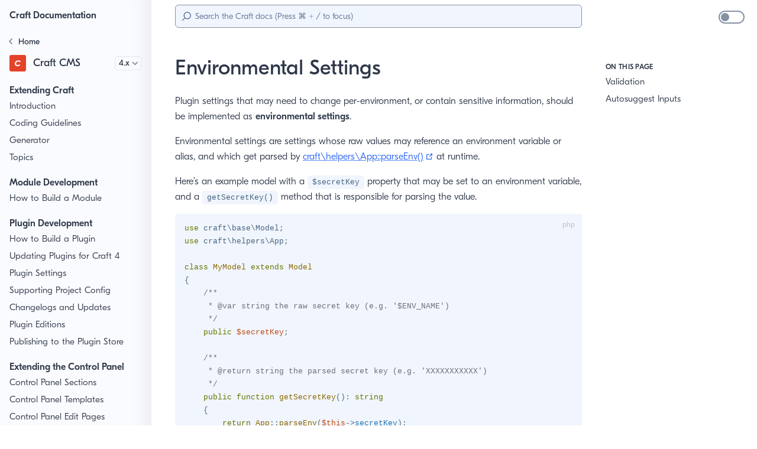

--- FILE ---
content_type: text/html; charset=UTF-8
request_url: https://craftcms.com/docs/4.x/extend/environmental-settings
body_size: 6927
content:
<!DOCTYPE html>
<html lang="en-US">
  <head>
    <meta charset="utf-8">
    <meta name="viewport" content="width=device-width,initial-scale=1">
    <title>Environmental Settings | Craft CMS Documentation | 4.x</title>
    <meta name="generator" content="VuePress 1.9.7">
    <script>let htmlElement = document.getElementsByTagName("html")[0];
    if (localStorage && localStorage['docs.theme']) {
      htmlElement.className += (htmlElement.className ? ' ' : '') + 'theme-' + localStorage['docs.theme'];
    }</script>
    <link rel="icon" href="https://docs.craftcms.com/siteicons/favicon-16x16.png">
    <link rel="apple-touch-icon" sizes="180x180" href="https://docs.craftcms.com/siteicons/apple-touch-icon.png">
    <link rel="icon" type="image/png" sizes="32x32" href="https://docs.craftcms.com/siteicons/favicon-32x32.png">
    <link rel="icon" type="image/png" sizes="16x16" href="https://docs.craftcms.com/siteicons/favicon-16x16.png">
    <link rel="mask-icon" href="https://docs.craftcms.com/siteicons/safari-pinned-tab.svg" color="#e5422b">
    <link rel="canonical" href="https://craftcms.com/docs/5.x/extend/environmental-settings.html">
    <meta name="description" content="">
    <meta name="msapplication-TileColor" content="#f1f5fd">
    <meta name="msapplication-config" content="https://docs.craftcms.com/browserconfig.xml">
    <meta name="theme-color" content="#1a202c" media="(prefers-color-scheme: dark)">
    
    <link rel="preload" href="/docs/assets/css/0.styles.f04aacf6.css" as="style"><link rel="preload" href="/docs/assets/js/app.5244b78d.js" as="script"><link rel="preload" href="/docs/assets/js/3.032edf84.js" as="script"><link rel="preload" href="/docs/assets/js/466.e653b77f.js" as="script">
    <link rel="stylesheet" href="/docs/assets/css/0.styles.f04aacf6.css">
  </head>
  <body>
    <div id="app" data-server-rendered="true"><div class="theme-container"><span tabindex="-1"></span> <ul class="skip-links"><li><a href="#content" class="skip-link">Skip to main content</a></li></ul> <div id="nprogress-container"></div> <div class="sidebar-mask"></div> <nav aria-labelledby="main-nav-heading" version="4.x" class="left-bar"><h2 id="main-nav-heading" class="sr-only">Sidebar</h2> <div class="wrap"><div id="top" class="h-12 flex items-center"><a href="/docs/" class="site-name font-bold px-4 mt-1 router-link-active">Craft Documentation</a></div>  <div id="mid" class="relative"><div class="nav-wrap relative w-64 overflow-hidden h-full"><!----> <div class="set-nav"><div class="doc-set-panel"><ul class="primary-sets"><li class="doc-set"><a href="/docs/" class="doc-set-link home router-link-active"><span aria-hidden="true" class="back"><svg width="7" height="12" viewBox="0 0 7 12" fill="none" xmlns="http://www.w3.org/2000/svg"><path d="M0.15625 5.75L4.75 1.125C4.9375 0.9375 5.11458 0.9375 5.28125 1.125L5.90625 1.71875C6.07292 1.90625 6.07292 2.08333 5.90625 2.25L2.1875 6L5.90625 9.75C6.07292 9.91667 6.07292 10.0938 5.90625 10.2812L5.28125 10.875C5.11458 11.0625 4.9375 11.0625 4.75 10.875L0.15625 6.25C-0.0104167 6.08333 -0.0104167 5.91667 0.15625 5.75Z" fill="#718096"></path></svg></span> <span aria-hidden="true" class="mr-2 inline-block relative home-icon"><svg width="18" height="16" viewBox="0 0 20 16" fill="none" xmlns="http://www.w3.org/2000/svg"><path d="M19.3633 7.32617C19.4961 7.43685 19.5625 7.58073 19.5625 7.75781C19.5625 7.89062 19.5182 8.0013 19.4297 8.08984L19.0977 8.48828C18.987 8.62109 18.8542 8.6875 18.6992 8.6875C18.5664 8.6875 18.4557 8.64323 18.3672 8.55469L17.4375 7.82422V14C17.4375 14.2878 17.3268 14.5312 17.1055 14.7305C16.9062 14.9518 16.6628 15.0625 16.375 15.0625H12.125C11.8372 15.0625 11.5827 14.9518 11.3613 14.7305C11.1621 14.5312 11.0625 14.2878 11.0625 14V10.5469H8.9375V14C8.9375 14.2878 8.82682 14.5312 8.60547 14.7305C8.40625 14.9518 8.16276 15.0625 7.875 15.0625H3.625C3.33724 15.0625 3.08268 14.9518 2.86133 14.7305C2.66211 14.5312 2.5625 14.2878 2.5625 14V7.82422L1.66602 8.55469C1.55534 8.64323 1.43359 8.6875 1.30078 8.6875C1.14583 8.6875 1.01302 8.62109 0.902344 8.48828L0.570312 8.08984C0.481771 7.97917 0.4375 7.86849 0.4375 7.75781C0.4375 7.58073 0.503906 7.43685 0.636719 7.32617L8.80469 0.619141C9.15885 0.33138 9.55729 0.1875 10 0.1875C10.4427 0.1875 10.8411 0.33138 11.1953 0.619141L19.3633 7.32617ZM15.8438 13.4688V6.49609L10 1.71484L4.15625 6.49609V13.4688H7.34375V10.0156C7.34375 9.72786 7.44336 9.48438 7.64258 9.28516C7.86393 9.0638 8.11849 8.95312 8.40625 8.95312H11.5938C11.8815 8.95312 12.125 9.0638 12.3242 9.28516C12.5456 9.48438 12.6562 9.72786 12.6562 10.0156V13.4688H15.8438Z" fill="#4A7CF6"></path></svg></span> <span class="home-title">Home</span></a></li> <!----><!----><!----><!----><!----></ul> <div class="doc-set-current"><a href="/docs/5.x/" class="flex items-center"><span class="icon mr-3 inline-block"><img src="/docs/icons/craft.svg" width="28" height="28" alt=""></span> <div class="title leading-none font-medium">Craft CMS</div></a> <div class="doc-set-version-wrapper"><label for="doc-version-select" class="sr-only">Version</label> <select name id="doc-version-select" class="doc-set-version"><option value="5.x">5.x</option><option value="4.x" selected="selected">4.x</option><option value="3.x">3.x</option><option value="2.x">2.x</option></select> <svg width="11" height="7" viewBox="0 0 11 7" fill="none" xmlns="http://www.w3.org/2000/svg" class="version-arrow absolute"><path d="M5.07812 6.07031L0.742188 1.76367C0.566406 1.58789 0.566406 1.42188 0.742188 1.26562L1.29883 0.679688C1.47461 0.523438 1.64062 0.523438 1.79688 0.679688L5.3125 4.16602L8.82812 0.679688C8.98438 0.523438 9.15039 0.523438 9.32617 0.679688L9.88281 1.26562C10.0586 1.42188 10.0586 1.58789 9.88281 1.76367L5.54688 6.07031C5.39062 6.22656 5.23438 6.22656 5.07812 6.07031Z" fill="#718096"></path></svg></div></div></div> <div class="loading-bars ml-4 mt-1"><div class="bar heavier animated"></div> <div class="bar animated w-24"></div> <div class="bar animated"></div> <div class="bar animated"></div> <div class="bar animated"></div> <div class="bar animated"></div></div> <!----> <!----></div></div></div>  <!----></div></nav> <div id="main" class="main-container"><div id="top-bar" class="top-bar"><div><span id="nav-hamburger-label" aria-hidden="true" class="sr-only">Menu</span> <button aria-labelledby="nav-hamburger-label" class="nav-hamburger"><span></span> <span></span> <span></span></button></div> <div role="search" class="ml-12 lg:ml-0 lg:block max-w-screen-md h-full flex items-center"><div class="search-box relative w-full"><svg xmlns="http://www.w3.org/2000/svg" width="23" height="23" viewBox="0 0 23 23" aria-hidden="true"><g fill="none" fill-rule="evenodd" stroke="currentColor" stroke-width="2" transform="translate(0 -3)"><circle cx="14" cy="12" r="8" transform="rotate(45 14 12)"></circle><path d="m8.536 17.464-7.072 7.072"></path></g></svg> <input aria-label="Search" placeholder="Search the Craft docs (Press Ctrl + / to focus)" autocomplete="off" spellcheck="false" value="" class="rounded-md w-full text-sm"> <!----></div></div></div> <main heading-items="[object Object]" class="page"> <div id="content" tabindex="-1" class="theme-default-content content__default"><div class="pre-heading"><!----></div> <h1>Environmental Settings</h1> <div class="post-heading"><!----> <div class="auto-toc block xl:hidden"><ul class="sidebar-links pl-0"><li><section class="sidebar-group mt-4 depth-0 group-0"><h3><span class="sidebar-heading open">
      On this Page
    </span></h3> <ul class="sidebar-links pl-0 sidebar-group-items"><li><!----> <a class='sidebar-link' href='/docs/4.x/extend/environmental-settings#validation'>Validation</a> <!----></li><li><!----> <a class='sidebar-link' href='/docs/4.x/extend/environmental-settings#autosuggest-inputs'>Autosuggest Inputs</a> <!----></li></ul></section> <!----> <!----></li></ul></div></div> <p>Plugin settings that may need to change per-environment, or contain sensitive information, should be implemented as <strong>environmental settings</strong>.</p> <p>Environmental settings are settings whose raw values may reference an environment variable or alias, and which get parsed by <a href="https://docs.craftcms.com/api/v4/craft-helpers-app.html#method-parseenv" target="_blank" rel="noopener noreferrer">craft\helpers\App::parseEnv()<span><svg xmlns="http://www.w3.org/2000/svg" aria-hidden="true" focusable="false" x="0px" y="0px" viewBox="0 0 100 100" width="15" height="15" class="icon outbound"><path fill="currentColor" d="M18.8,85.1h56l0,0c2.2,0,4-1.8,4-4v-32h-8v28h-48v-48h28v-8h-32l0,0c-2.2,0-4,1.8-4,4v56C14.8,83.3,16.6,85.1,18.8,85.1z"></path> <polygon fill="currentColor" points="45.7,48.7 51.3,54.3 77.2,28.5 77.2,37.2 85.2,37.2 85.2,14.9 62.8,14.9 62.8,22.9 71.5,22.9"></polygon></svg> <span class="sr-only">(opens new window)</span></span></a> at runtime.</p> <p>Here’s an example model with a <code>$secretKey</code> property that may be set to an environment variable, and a <code>getSecretKey()</code> method that is responsible for parsing the value.</p> <div class="language-php extra-class"><pre class="language-php"><code><span class="token keyword">use</span> <span class="token package">craft<span class="token punctuation">\</span>base<span class="token punctuation">\</span>Model</span><span class="token punctuation">;</span>
<span class="token keyword">use</span> <span class="token package">craft<span class="token punctuation">\</span>helpers<span class="token punctuation">\</span>App</span><span class="token punctuation">;</span>

<span class="token keyword">class</span> <span class="token class-name-definition class-name">MyModel</span> <span class="token keyword">extends</span> <span class="token class-name">Model</span>
<span class="token punctuation">{</span>
    <span class="token comment">/**
     * @var string the raw secret key (e.g. '$ENV_NAME')
     */</span>
    <span class="token keyword">public</span> <span class="token variable">$secretKey</span><span class="token punctuation">;</span>

    <span class="token comment">/**
     * @return string the parsed secret key (e.g. 'XXXXXXXXXXX')
     */</span>
    <span class="token keyword">public</span> <span class="token keyword">function</span> <span class="token function-definition function">getSecretKey</span><span class="token punctuation">(</span><span class="token punctuation">)</span><span class="token punctuation">:</span> <span class="token keyword return-type">string</span>
    <span class="token punctuation">{</span>
        <span class="token keyword">return</span> <span class="token class-name static-context">App</span><span class="token operator">::</span><span class="token function">parseEnv</span><span class="token punctuation">(</span><span class="token variable">$this</span><span class="token operator">-&gt;</span><span class="token property">secretKey</span><span class="token punctuation">)</span><span class="token punctuation">;</span>
    <span class="token punctuation">}</span>
<span class="token punctuation">}</span>
</code></pre></div><h2 id="validation"><a href="#validation" aria-label="Permalink to “Validation”" class="header-anchor">#</a>Validation</h2> <p>If your environmental settings require special validation rules, you can have the validators check the parsed values rather than the raw values using <a href="https://docs.craftcms.com/api/v4/craft-behaviors-envattributeparserbehavior.html" target="_blank" rel="noopener noreferrer">craft\behaviors\EnvAttributeParserBehavior<span><svg xmlns="http://www.w3.org/2000/svg" aria-hidden="true" focusable="false" x="0px" y="0px" viewBox="0 0 100 100" width="15" height="15" class="icon outbound"><path fill="currentColor" d="M18.8,85.1h56l0,0c2.2,0,4-1.8,4-4v-32h-8v28h-48v-48h28v-8h-32l0,0c-2.2,0-4,1.8-4,4v56C14.8,83.3,16.6,85.1,18.8,85.1z"></path> <polygon fill="currentColor" points="45.7,48.7 51.3,54.3 77.2,28.5 77.2,37.2 85.2,37.2 85.2,14.9 62.8,14.9 62.8,22.9 71.5,22.9"></polygon></svg> <span class="sr-only">(opens new window)</span></span></a>.</p> <div class="language-php extra-class"><pre class="language-php"><code><span class="token keyword">use</span> <span class="token package">craft<span class="token punctuation">\</span>base<span class="token punctuation">\</span>Model</span><span class="token punctuation">;</span>
<span class="token keyword">use</span> <span class="token package">craft<span class="token punctuation">\</span>behaviors<span class="token punctuation">\</span>EnvAttributeParserBehavior</span><span class="token punctuation">;</span>

<span class="token keyword">class</span> <span class="token class-name-definition class-name">MyModel</span> <span class="token keyword">extends</span> <span class="token class-name">Model</span>
<span class="token punctuation">{</span>
    <span class="token keyword">public</span> <span class="token keyword">function</span> <span class="token function-definition function">behaviors</span><span class="token punctuation">(</span><span class="token punctuation">)</span><span class="token punctuation">:</span> <span class="token keyword return-type">array</span>
    <span class="token punctuation">{</span>
        <span class="token keyword">return</span> <span class="token punctuation">[</span>
            <span class="token string single-quoted-string">'parser'</span> <span class="token operator">=&gt;</span> <span class="token punctuation">[</span>
                <span class="token string single-quoted-string">'class'</span> <span class="token operator">=&gt;</span> <span class="token class-name static-context">EnvAttributeParserBehavior</span><span class="token operator">::</span><span class="token keyword">class</span><span class="token punctuation">,</span>
                <span class="token string single-quoted-string">'attributes'</span> <span class="token operator">=&gt;</span> <span class="token punctuation">[</span><span class="token string single-quoted-string">'secretKey'</span><span class="token punctuation">]</span><span class="token punctuation">,</span>
            <span class="token punctuation">]</span><span class="token punctuation">,</span>
        <span class="token punctuation">]</span><span class="token punctuation">;</span>
    <span class="token punctuation">}</span>

    <span class="token keyword">public</span> <span class="token keyword">function</span> <span class="token function-definition function">rules</span><span class="token punctuation">(</span><span class="token punctuation">)</span><span class="token punctuation">:</span> <span class="token keyword return-type">array</span>
    <span class="token punctuation">{</span>
        <span class="token keyword">return</span> <span class="token punctuation">[</span>
            <span class="token punctuation">[</span><span class="token string single-quoted-string">'secretKey'</span><span class="token punctuation">,</span> <span class="token string single-quoted-string">'required'</span><span class="token punctuation">]</span><span class="token punctuation">,</span>
            <span class="token punctuation">[</span><span class="token string single-quoted-string">'secretKey'</span><span class="token punctuation">,</span> <span class="token string single-quoted-string">'string'</span><span class="token punctuation">,</span> <span class="token string single-quoted-string">'length'</span> <span class="token operator">=&gt;</span> <span class="token number">50</span><span class="token punctuation">]</span><span class="token punctuation">,</span>
        <span class="token punctuation">]</span><span class="token punctuation">;</span>
    <span class="token punctuation">}</span>

    <span class="token comment">// ...</span>
<span class="token punctuation">}</span>
</code></pre></div><h2 id="autosuggest-inputs"><a href="#autosuggest-inputs" aria-label="Permalink to “Autosuggest Inputs”" class="header-anchor">#</a>Autosuggest Inputs</h2> <p>To guide users when entering your setting’s value in the control panel, give your setting an autosuggest input.</p> <div class="language-twig extra-class"><pre class="language-twig"><code><span class="token twig language-twig"><span class="token delimiter punctuation">{%</span> <span class="token tag-name keyword">import</span> <span class="token string"><span class="token punctuation">'</span>_includes/forms.twig<span class="token punctuation">'</span></span> as forms <span class="token delimiter punctuation">%}</span></span>

<span class="token twig language-twig"><span class="token delimiter punctuation">{{</span> forms<span class="token punctuation">.</span>autosuggestField<span class="token punctuation">(</span><span class="token punctuation">{</span>
  label<span class="token punctuation">:</span> <span class="token string"><span class="token punctuation">'</span>Secret Key<span class="token punctuation">'</span></span><span class="token operator">|</span>t<span class="token punctuation">(</span><span class="token string"><span class="token punctuation">'</span>plugin-handle<span class="token punctuation">'</span></span><span class="token punctuation">)</span><span class="token punctuation">,</span>
  id<span class="token punctuation">:</span> <span class="token string"><span class="token punctuation">'</span>secret-key<span class="token punctuation">'</span></span><span class="token punctuation">,</span>
  name<span class="token punctuation">:</span> <span class="token string"><span class="token punctuation">'</span>secretKey<span class="token punctuation">'</span></span><span class="token punctuation">,</span>
  value<span class="token punctuation">:</span> myModel<span class="token punctuation">.</span>secretKey<span class="token punctuation">,</span>
  suggestEnvVars<span class="token punctuation">:</span> <span class="token boolean">true</span>
<span class="token punctuation">}</span><span class="token punctuation">)</span> <span class="token delimiter punctuation">}}</span></span>
</code></pre></div><p>When <code>suggestEnvVars</code> is set to <code>true</code>, the autosuggest input will call <a href="https://docs.craftcms.com/api/v4/craft-web-twig-variables-cp.html#method-getenvsuggestions" target="_blank" rel="noopener noreferrer">craft\web\twig\variables\Cp::getEnvSuggestions()<span><svg xmlns="http://www.w3.org/2000/svg" aria-hidden="true" focusable="false" x="0px" y="0px" viewBox="0 0 100 100" width="15" height="15" class="icon outbound"><path fill="currentColor" d="M18.8,85.1h56l0,0c2.2,0,4-1.8,4-4v-32h-8v28h-48v-48h28v-8h-32l0,0c-2.2,0-4,1.8-4,4v56C14.8,83.3,16.6,85.1,18.8,85.1z"></path> <polygon fill="currentColor" points="45.7,48.7 51.3,54.3 77.2,28.5 77.2,37.2 85.2,37.2 85.2,14.9 62.8,14.9 62.8,22.9 71.5,22.9"></polygon></svg> <span class="sr-only">(opens new window)</span></span></a> to get its suggestions, and a tip will show up below the form field advising the user that they can set the value to an environment variable.</p> <p>If your setting is for a URL or file system path, you should also set <code>suggestAliases</code> to <code>true</code>.</p> <div class="language-twig extra-class"><div class="highlight-lines"><br><br><br><div class="highlighted"> </div><br><br></div><pre class="language-twig"><code><span class="token twig language-twig"><span class="token delimiter punctuation">{{</span> forms<span class="token punctuation">.</span>autosuggestField<span class="token punctuation">(</span><span class="token punctuation">{</span>
  <span class="token operator">//</span> <span class="token punctuation">.</span><span class="token punctuation">.</span><span class="token punctuation">.</span>
  suggestEnvVars<span class="token punctuation">:</span> <span class="token boolean">true</span><span class="token punctuation">,</span>
  suggestAliases<span class="token punctuation">:</span> <span class="token boolean">true</span>
<span class="token punctuation">}</span><span class="token punctuation">)</span> <span class="token delimiter punctuation">}}</span></span>
</code></pre></div><h3 id="limiting-values"><a href="#limiting-values" aria-label="Permalink to “Limiting Values”" class="header-anchor">#</a>Limiting Values</h3> <p>When a setting has a limited number of valid values (and isn’t open-ended), the <code>forms.selectizeField()</code> helper can help users discover appropriate environmental values:</p> <div class="language-twig extra-class"><div class="highlight-lines"><br><br><br><br><br><br><br><br><br><br><div class="highlighted"> </div><br><br><br><br></div><pre class="language-twig"><code><span class="token twig language-twig"><span class="token delimiter punctuation">{{</span> forms<span class="token punctuation">.</span>selectizeField<span class="token punctuation">(</span><span class="token punctuation">{</span>
  label<span class="token punctuation">:</span> <span class="token string"><span class="token punctuation">'</span>Region<span class="token punctuation">'</span></span><span class="token operator">|</span>t<span class="token punctuation">(</span><span class="token string"><span class="token punctuation">'</span>my-plugin<span class="token punctuation">'</span></span><span class="token punctuation">)</span><span class="token punctuation">,</span>
  instructions<span class="token punctuation">:</span> <span class="token string"><span class="token punctuation">'</span>The region this resource is located in.<span class="token punctuation">'</span></span><span class="token operator">|</span>t<span class="token punctuation">(</span><span class="token string"><span class="token punctuation">'</span>my-plugin<span class="token punctuation">'</span></span><span class="token punctuation">)</span><span class="token punctuation">,</span>
  id<span class="token punctuation">:</span> <span class="token string"><span class="token punctuation">'</span>region<span class="token punctuation">'</span></span><span class="token punctuation">,</span>
  name<span class="token punctuation">:</span> <span class="token string"><span class="token punctuation">'</span>region<span class="token punctuation">'</span></span><span class="token punctuation">,</span>
  options<span class="token punctuation">:</span> <span class="token punctuation">[</span>
    <span class="token punctuation">{</span> label<span class="token punctuation">:</span> <span class="token string"><span class="token punctuation">'</span>Asia Pacific (Hong Kong)<span class="token punctuation">'</span></span><span class="token punctuation">,</span> value<span class="token punctuation">:</span> <span class="token string"><span class="token punctuation">'</span>ap-east-1<span class="token punctuation">'</span></span> <span class="token punctuation">}</span><span class="token punctuation">,</span>
    <span class="token punctuation">{</span> label<span class="token punctuation">:</span> <span class="token string"><span class="token punctuation">'</span>Europe (Milan)<span class="token punctuation">'</span></span><span class="token punctuation">,</span> value<span class="token punctuation">:</span> <span class="token string"><span class="token punctuation">'</span>eu-south-1<span class="token punctuation">'</span></span> <span class="token punctuation">}</span><span class="token punctuation">,</span>
    <span class="token punctuation">{</span> label<span class="token punctuation">:</span> <span class="token string"><span class="token punctuation">'</span>US West (N. California)<span class="token punctuation">'</span></span><span class="token punctuation">,</span> value<span class="token punctuation">:</span> <span class="token string"><span class="token punctuation">'</span>us-west-1<span class="token punctuation">'</span></span> <span class="token punctuation">}</span><span class="token punctuation">,</span>
  <span class="token punctuation">]</span><span class="token punctuation">,</span>
  includeEnvVars<span class="token punctuation">:</span> <span class="token boolean">true</span><span class="token punctuation">,</span>
  value<span class="token punctuation">:</span> model<span class="token punctuation">.</span>region<span class="token punctuation">,</span>
  errors<span class="token punctuation">:</span> model<span class="token punctuation">.</span>getErrors<span class="token punctuation">(</span><span class="token string"><span class="token punctuation">'</span>region<span class="token punctuation">'</span></span><span class="token punctuation">)</span>
<span class="token punctuation">}</span><span class="token punctuation">)</span> <span class="token delimiter punctuation">}}</span></span>
</code></pre></div><p>For boolean settings, a similar <code>forms.booleanMenuField()</code> is available:</p> <div class="language-twig extra-class"><pre class="language-twig"><code><span class="token twig language-twig"><span class="token delimiter punctuation">{{</span> forms<span class="token punctuation">.</span>booleanMenuField<span class="token punctuation">(</span><span class="token punctuation">{</span>
  label<span class="token punctuation">:</span> <span class="token string"><span class="token punctuation">&quot;</span>Use authentication<span class="token punctuation">&quot;</span></span><span class="token operator">|</span>t<span class="token punctuation">(</span><span class="token string"><span class="token punctuation">'</span>my-plugin<span class="token punctuation">'</span></span><span class="token punctuation">)</span><span class="token punctuation">,</span>
  id<span class="token punctuation">:</span> <span class="token string"><span class="token punctuation">'</span>useAuthentication<span class="token punctuation">'</span></span><span class="token punctuation">,</span>
  name<span class="token punctuation">:</span> <span class="token string"><span class="token punctuation">'</span>useAuthentication<span class="token punctuation">'</span></span><span class="token punctuation">,</span>
  includeEnvVars<span class="token punctuation">:</span> <span class="token boolean">true</span><span class="token punctuation">,</span>
  value<span class="token punctuation">:</span> model<span class="token punctuation">.</span>useAuthentication<span class="token punctuation">,</span>
<span class="token punctuation">}</span><span class="token punctuation">)</span> <span class="token delimiter punctuation">}}</span></span>
</code></pre></div><p>Boolean fields only list environment variables that contain values satisfying PHP’s underlying <a href="https://www.php.net/manual/en/filter.filters.validate.php" target="_blank" rel="noopener noreferrer">boolean filters<span><svg xmlns="http://www.w3.org/2000/svg" aria-hidden="true" focusable="false" x="0px" y="0px" viewBox="0 0 100 100" width="15" height="15" class="icon outbound"><path fill="currentColor" d="M18.8,85.1h56l0,0c2.2,0,4-1.8,4-4v-32h-8v28h-48v-48h28v-8h-32l0,0c-2.2,0-4,1.8-4,4v56C14.8,83.3,16.6,85.1,18.8,85.1z"></path> <polygon fill="currentColor" points="45.7,48.7 51.3,54.3 77.2,28.5 77.2,37.2 85.2,37.2 85.2,14.9 62.8,14.9 62.8,22.9 71.5,22.9"></polygon></svg> <span class="sr-only">(opens new window)</span></span></a>.</p></div> <div class="content-wrapper"><nav aria-labelledby="pagination-nav-label" class="page-nav"><span id="pagination-nav-label" hidden="hidden">Pagination</span> <div class="p-4"><span class="prev float-left"><span aria-hidden="true" class="paging-arrow inline-block">←</span> <a class='prev' href='/docs/4.x/extend/element-actions'>
          Element Actions
        </a></span> <span class="next float-right"><a href='/docs/4.x/extend/events'>
          Events
        </a> <span aria-hidden="true" class="paging-arrow inline-block">→</span></span> <div class="clear-both"></div></div> <!----></nav></div> <div class="content-wrapper"><div class="feedback"><div class="vote flex flex-col w-full items-center"><h4>Was this page helpful?</h4> <div class="flex w-full justify-center my-4"><button aria-label="Yes" class="vote-button yes"><svg aria-hidden="true" role="img" width="14" height="14" viewBox="0 0 24 24" fill="none" xmlns="http://www.w3.org/2000/svg"><path d="M1 21H5V9H1V21ZM23 10C23 8.9 22.1 8 21 8H14.69L15.64 3.43L15.67
      3.11C15.67 2.7 15.5 2.32 15.23 2.05L14.17 1L7.59 7.59C7.22 7.95 7
      8.45 7 9V19C7 20.1 7.9 21 9 21H18C18.83 21 19.54 20.5 19.84
      19.78L22.86 12.73C22.95 12.5 23 12.26 23 12V10.09L22.99 10.08L23 10Z" fill="currentColor"></path></svg></button> <button aria-label="No" class="vote-button no"><svg aria-hidden="true" role="img" width="14" height="14" viewBox="0 0 24 24" fill="none" xmlns="http://www.w3.org/2000/svg"><path d="M15 3H6C5.17 3 4.46 3.5 4.16 4.22L1.14 11.27C1.05 11.5 1 11.74 1
                  12V13.91L1.01 13.92L1 14C1 15.1 1.9 16 3 16H9.31L8.36 20.57L8.33
                  20.89C8.33 21.3 8.5 21.68 8.77 21.95L9.83 23L16.42 16.41C16.78 16.05
                  17 15.55 17 15V5C17 3.9 16.1 3 15 3ZM19 3V15H23V3H19Z" fill="currentColor"></path></svg></button></div> <!----></div></div> <ul class="footer-links w-full flex justify-center flex-wrap mt-6"><li class="mx-2"><a href="https://craftcms.com/" target="_blank" rel="noopener"><span class="right-footer-icon"><svg aria-hidden="true" focusable="false" data-prefix="fas" data-icon="reply" role="img" xmlns="http://www.w3.org/2000/svg" viewBox="0 0 512 512" width="12" height="12" class="svg-inline--fa fa-reply fa-w-16 fa-3x"><path fill="currentColor" d="M8.309 189.836L184.313 37.851C199.719 24.546 224 35.347 224 56.015v80.053c160.629 1.839 288 34.032 288 186.258 0 61.441-39.581 122.309-83.333 154.132-13.653 9.931-33.111-2.533-28.077-18.631 45.344-145.012-21.507-183.51-176.59-185.742V360c0 20.7-24.3 31.453-39.687 18.164l-176.004-152c-11.071-9.562-11.086-26.753 0-36.328z"></path></svg></span>
        craftcms.com
      </a></li> <li class="mx-2"><a href="https://craftcms.com/contact" target="_blank" rel="noopener"><span class="right-footer-icon"><svg aria-hidden="true" focusable="false" data-prefix="fas" data-icon="envelope" role="img" xmlns="http://www.w3.org/2000/svg" viewBox="0 0 512 512" width="12" height="12" class="svg-inline--fa fa-envelope fa-w-16 fa-3x"><path fill="currentColor" d="M502.3 190.8c3.9-3.1 9.7-.2 9.7 4.7V400c0 26.5-21.5 48-48 48H48c-26.5 0-48-21.5-48-48V195.6c0-5 5.7-7.8 9.7-4.7 22.4 17.4 52.1 39.5 154.1 113.6 21.1 15.4 56.7 47.8 92.2 47.6 35.7.3 72-32.8 92.3-47.6 102-74.1 131.6-96.3 154-113.7zM256 320c23.2.4 56.6-29.2 73.4-41.4 132.7-96.3 142.8-104.7 173.4-128.7 5.8-4.5 9.2-11.5 9.2-18.9v-19c0-26.5-21.5-48-48-48H48C21.5 64 0 85.5 0 112v19c0 7.4 3.4 14.3 9.2 18.9 30.6 23.9 40.7 32.4 173.4 128.7 16.8 12.2 50.2 41.8 73.4 41.4z"></path></svg></span>
        Contact Us
      </a></li> <li class="mx-2"><a href="https://github.com/craftcms/docs/edit/main/docs/4.x/extend/environmental-settings.md" target="_blank" rel="noopener noreferrer">
  Edit this Page
  <span><svg xmlns="http://www.w3.org/2000/svg" aria-hidden="true" focusable="false" x="0px" y="0px" viewBox="0 0 100 100" width="15" height="15" class="icon outbound"><path fill="currentColor" d="M18.8,85.1h56l0,0c2.2,0,4-1.8,4-4v-32h-8v28h-48v-48h28v-8h-32l0,0c-2.2,0-4,1.8-4,4v56C14.8,83.3,16.6,85.1,18.8,85.1z"></path> <polygon fill="currentColor" points="45.7,48.7 51.3,54.3 77.2,28.5 77.2,37.2 85.2,37.2 85.2,14.9 62.8,14.9 62.8,22.9 71.5,22.9"></polygon></svg> <span class="sr-only">(opens new window)</span></span></a></li></ul> <!----> <div class="w-full flex justify-center xl:hidden"><button role="switch" aria-label="Dark mode" aria-checked="false" class="dark-mode-toggle light"><div class="backdrop relative w-full h-full"><div class="knob"></div></div></button></div></div> </main></div> <div class="right-bar"><div class="switch-wrapper hidden xl:block"><button role="switch" aria-label="Dark mode" aria-checked="false" class="dark-mode-toggle light"><div class="backdrop relative w-full h-full"><div class="knob"></div></div></button></div> <nav aria-labelledby="right-bar-nav-heading" class="sidebar-link-wrapper"><ul class="sidebar-links pl-0"><li><section class="sidebar-group mt-4 depth-0 group-0"><h2 id="right-bar-nav-heading"><span class="sidebar-heading open">
      On this Page
    </span></h2> <ul class="sidebar-links pl-0 sidebar-group-items"><li><!----> <a class='sidebar-link' href='/docs/4.x/extend/environmental-settings#validation'>Validation</a> <!----></li><li><!----> <a class='sidebar-link' href='/docs/4.x/extend/environmental-settings#autosuggest-inputs'>Autosuggest Inputs</a> <!----></li></ul></section> <!----> <!----></li></ul></nav></div></div><div class="global-ui"></div></div>
    <script src="/docs/assets/js/app.5244b78d.js" defer></script><script src="/docs/assets/js/3.032edf84.js" defer></script><script src="/docs/assets/js/466.e653b77f.js" defer></script>
  </body>
</html>


--- FILE ---
content_type: application/javascript; charset=UTF-8
request_url: https://craftcms.com/docs/assets/js/4.2e152994.js
body_size: 32260
content:
(window.webpackJsonp=window.webpackJsonp||[]).push([[4],{415:function(t,n,r){"use strict";var e=r(3),i=r(242).trim;e({target:"String",proto:!0,forced:r(416)("trim")},{trim:function(){return i(this)}})},416:function(t,n,r){var e=r(80).PROPER,i=r(4),u=r(243);t.exports=function(t){return i((function(){return!!u[t]()||"​᠎"!=="​᠎"[t]()||e&&u[t].name!==t}))}},426:function(t,n){t.exports=function(t){return null==t}},466:function(t,n,r){},467:function(t,n,r){},468:function(t,n,r){var e=r(60),i=r(29),u=r(47);t.exports=function(t){return"string"==typeof t||!i(t)&&u(t)&&"[object String]"==e(t)}},477:function(t,n,r){"use strict";var e=r(15),i=r(114),u=r(11),o=r(24),f=r(478),c=r(16),a=r(48),s=r(115);i("search",(function(t,n,r){return[function(n){var r=o(this),i=null==n?void 0:a(n,t);return i?e(i,n,r):new RegExp(n)[t](c(r))},function(t){var e=u(this),i=c(t),o=r(n,e,i);if(o.done)return o.value;var a=e.lastIndex;f(a,0)||(e.lastIndex=0);var l=s(e,i);return f(e.lastIndex,a)||(e.lastIndex=a),null===l?-1:l.index}]}))},478:function(t,n){t.exports=Object.is||function(t,n){return t===n?0!==t||1/t==1/n:t!=t&&n!=n}},479:function(t,n,r){"use strict";var e=r(3),i=r(480),u=r(20),o=r(28),f=r(79),c=r(152);e({target:"Array",proto:!0},{flat:function(){var t=arguments.length?arguments[0]:void 0,n=u(this),r=o(n),e=c(n,0);return e.length=i(e,n,n,r,0,void 0===t?1:f(t)),e}})},480:function(t,n,r){"use strict";var e=r(0),i=r(62),u=r(28),o=r(61),f=e.TypeError,c=function(t,n,r,e,a,s,l,h){for(var v,p,d=a,g=0,_=!!l&&o(l,h);g<e;){if(g in r){if(v=_?_(r[g],g,n):r[g],s>0&&i(v))p=u(v),d=c(t,n,v,p,d,s-1)-1;else{if(d>=9007199254740991)throw f("Exceed the acceptable array length");t[d]=v}d++}g++}return d};t.exports=c},481:function(t,n,r){r(112)("flat")},482:function(t,n,r){"use strict";var e=r(3),i=r(49).every;e({target:"Array",proto:!0,forced:!r(45)("every")},{every:function(t){return i(this,t,arguments.length>1?arguments[1]:void 0)}})},483:function(t,n,r){var e=r(3),i=r(484);e({target:"Array",proto:!0,forced:i!==[].lastIndexOf},{lastIndexOf:i})},484:function(t,n,r){"use strict";var e=r(35),i=r(19),u=r(79),o=r(28),f=r(45),c=Math.min,a=[].lastIndexOf,s=!!a&&1/[1].lastIndexOf(1,-0)<0,l=f("lastIndexOf"),h=s||!l;t.exports=h?function(t){if(s)return e(a,this,arguments)||0;var n=i(this),r=o(n),f=r-1;for(arguments.length>1&&(f=c(f,u(arguments[1]))),f<0&&(f=r+f);f>=0;f--)if(f in n&&n[f]===t)return f||0;return-1}:a},485:function(t,n,r){"use strict";!function(n,r,e){let i;(i=e.define)&&i.amd?i([],(function(){return r})):(i=e.modules)?i["FlexSearch".toLowerCase()]=r:t.exports=r}(0,function t(n){function r(t,n){const r=n?n.id:t&&t.id;this.id=r||0===r?r:z++,this.init(t,n),o(this,"index",(function(){return this.a?Object.keys(this.a.index[this.a.keys[0]].c):Object.keys(this.c)})),o(this,"length",(function(){return this.index.length}))}function e(t,n,r,e){return this.u!==this.g&&(this.o=this.o.concat(r),this.u++,e&&this.o.length>=e&&(this.u=this.g),this.u===this.g&&(this.cache&&this.j.set(n,this.o),this.F&&this.F(this.o))),this}function i(t,n){const r=t.length,e=b(n),i=[];for(let u=0,o=0;u<r;u++){const r=t[u];(e&&n(r)||!e&&!n[r])&&(i[o++]=r)}return i}function u(t,n,r,e,i,u,o,f,c,a){let s;if(r=g(r,o?0:i,f,u,n,c,a),f&&(f=r.page,s=r.next,r=r.result),o)n=this.where(o,null,i,r);else{for(n=r,r=this.l,i=n.length,u=Array(i),o=0;o<i;o++)u[o]=r[n[o]];n=u}return r=n,e&&(b(e)||(L=e.split(":"),1<L.length?e=p:(L=L[0],e=v)),r.sort(e)),r=d(f,s,r),this.cache&&this.j.set(t,r),r}function o(t,n,r){Object.defineProperty(t,n,{get:r})}function f(t){return new RegExp(t,"g")}function c(t,n){for(let r=0;r<n.length;r+=2)t=t.replace(n[r],n[r+1]);return t}function a(t,n,r,e,i,u,o,f){return n[r]?n[r]:(i=i?(f-(o||f/1.5))*u+(o||f/1.5)*i:u,n[r]=i,i>=o&&((t=(t=t[f-(i+.5>>0)])[r]||(t[r]=[]))[t.length]=e),i)}function s(t,n){if(t){const r=Object.keys(t);for(let e=0,i=r.length;e<i;e++){const i=r[e],u=t[i];if(u)for(let r=0,e=u.length;r<e;r++){if(u[r]===n){1===e?delete t[i]:u.splice(r,1);break}w(u[r])&&s(u[r],n)}}}}function l(t){let n="",r="";var e="";for(let i=0;i<t.length;i++){const u=t[i];u!==r&&(i&&"h"===u?(e="a"===e||"e"===e||"i"===e||"o"===e||"u"===e||"y"===e,(("a"===r||"e"===r||"i"===r||"o"===r||"u"===r||"y"===r)&&e||" "===r)&&(n+=u)):n+=u),e=i===t.length-1?"":t[i+1],r=u}return n}function h(t,n){return 0>(t=t.length-n.length)?1:t?-1:0}function v(t,n){return(t=t[L])<(n=n[L])?-1:t>n?1:0}function p(t,n){const r=L.length;for(let e=0;e<r;e++)t=t[L[e]],n=n[L[e]];return t<n?-1:t>n?1:0}function d(t,n,r){return t?{page:t,next:n?""+n:null,result:r}:r}function g(t,n,r,e,i,u,o){let f,c=[];if(!0===r){r="0";var a=""}else a=r&&r.split(":");const s=t.length;if(1<s){const b=j(),w=[];let x,k;var l,h=0;let A;var v=!0;let O,I,R,z,E,S,L=0;if(a&&(2===a.length?(z=a,a=!1):a=E=parseInt(a[0],10)),o){for(x=j();h<s;h++)if("not"===i[h])for(k=t[h],A=k.length,l=0;l<A;l++)x["@"+k[l]]=1;else R=h+1;if(m(R))return d(r,f,c);h=0}else I=_(i)&&i;for(;h<s;h++){const _=h===(R||s)-1;if(!I||!h)if((l=I||i&&i[h])&&"and"!==l){if("or"!==l)continue;S=!1}else S=u=!0;if(k=t[h],A=k.length){if(v){if(!O){O=k;continue}var p=O.length;for(l=0;l<p;l++){var g="@"+(v=O[l]);o&&x[g]||(b[g]=1,u||(c[L++]=v))}O=null,v=!1}for(g=!1,l=0;l<A;l++){var y="@"+(p=k[l]);const t=u?b[y]||0:h;if(!(!t&&!e||o&&x[y]||!u&&b[y]))if(t===h){if(_){if((!E||--E<L)&&(c[L++]=p,n&&L===n))return d(r,L+(a||0),c)}else b[y]=h+1;g=!0}else e&&((y=w[t]||(w[t]=[]))[y.length]=p)}if(S&&!g&&!e)break}else if(S&&!e)return d(r,f,k)}if(O)if(h=O.length,o)for(l=a?parseInt(a,10):0;l<h;l++)x["@"+(t=O[l])]||(c[L++]=t);else c=O;if(e)for(L=c.length,z?(h=parseInt(z[0],10)+1,l=parseInt(z[1],10)+1):(h=w.length,l=0);h--;)if(p=w[h]){for(A=p.length;l<A;l++)if(e=p[l],(!o||!x["@"+e])&&(c[L++]=e,n&&L===n))return d(r,h+":"+l,c);l=0}}else!s||i&&"not"===i[0]||(c=t[0],a&&(a=parseInt(a[0],10)));return n&&(o=c.length,a&&a>o&&(a=0),f=(a=a||0)+n,f<o?c=c.slice(a,f):(f=0,a&&(c=c.slice(a)))),d(r,f,c)}function _(t){return"string"==typeof t}function y(t){return t.constructor===Array}function b(t){return"function"==typeof t}function w(t){return"object"==typeof t}function m(t){return void 0===t}function x(t){const n=Array(t);for(let r=0;r<t;r++)n[r]=j();return n}function j(){return Object.create(null)}function k(){let t,n;self.onmessage=function(r){if(r=r.data)if(r.search){const e=n.search(r.content,r.threshold?{limit:r.limit,threshold:r.threshold,where:r.where}:r.limit);self.postMessage({id:t,content:r.content,limit:r.limit,result:e})}else r.add?n.add(r.id,r.content):r.update?n.update(r.id,r.content):r.remove?n.remove(r.id):r.clear?n.clear():r.info?((r=n.info()).worker=t,console.log(r)):r.register&&(t=r.id,r.options.cache=!1,r.options.async=!1,r.options.worker=!1,n=new Function(r.register.substring(r.register.indexOf("{")+1,r.register.lastIndexOf("}")))(),n=new n(r.options))}}function A(r,e,i,u){r=n("flexsearch","id"+r,k,(function(t){(t=t.data)&&t.result&&u(t.id,t.content,t.result,t.limit,t.where,t.cursor,t.suggest)}),e);const o=t.toString();return i.id=e,r.postMessage({register:o,options:i,id:e}),r}const O={encode:"icase",f:"forward",split:/\W+/,cache:!1,async:!1,g:!1,D:!1,a:!1,b:9,threshold:0,depth:0},I={memory:{encode:"extra",f:"strict",threshold:0,b:1},speed:{encode:"icase",f:"strict",threshold:1,b:3,depth:2},match:{encode:"extra",f:"full",threshold:1,b:3},score:{encode:"extra",f:"strict",threshold:1,b:9,depth:4},balance:{encode:"balance",f:"strict",threshold:0,b:3,depth:3},fast:{encode:"icase",f:"strict",threshold:8,b:9,depth:1}},R=[];let z=0;const E={},S={};let L;r.create=function(t,n){return new r(t,n)},r.registerMatcher=function(t){for(const n in t)t.hasOwnProperty(n)&&R.push(f(n),t[n]);return this},r.registerEncoder=function(t,n){return W[t]=n.bind(W),this},r.registerLanguage=function(t,n){return E[t]=n.filter,S[t]=n.stemmer,this},r.encode=function(t,n){return W[t](n)},r.prototype.init=function(t,n){if(this.v=[],n){var i=n.preset;t=n}else t||(t=O),i=t.preset;if(n={},_(t)?(n=I[t],t={}):i&&(n=I[i]),i=t.worker)if("undefined"==typeof Worker)t.worker=!1,this.m=null;else{var u=parseInt(i,10)||4;this.C=-1,this.u=0,this.o=[],this.F=null,this.m=Array(u);for(var o=0;o<u;o++)this.m[o]=A(this.id,o,t,e.bind(this))}if(this.f=t.tokenize||n.f||this.f||O.f,this.split=m(i=t.split)?this.split||O.split:_(i)?f(i):i,this.D=t.rtl||this.D||O.D,this.async="undefined"==typeof Promise||m(i=t.async)?this.async||O.async:i,this.g=m(i=t.worker)?this.g||O.g:i,this.threshold=m(i=t.threshold)?n.threshold||this.threshold||O.threshold:i,this.b=m(i=t.resolution)?i=n.b||this.b||O.b:i,i<=this.threshold&&(this.b=this.threshold+1),this.depth="strict"!==this.f||m(i=t.depth)?n.depth||this.depth||O.depth:i,this.w=(i=m(i=t.encode)?n.encode||O.encode:i)&&W[i]&&W[i].bind(W)||(b(i)?i:this.w||!1),(i=t.matcher)&&this.addMatcher(i),i=(n=t.lang)||t.filter){if(_(i)&&(i=E[i]),y(i)){u=this.w,o=j();for(var c=0;c<i.length;c++){var a=u?u(i[c]):i[c];o[a]=1}i=o}this.filter=i}if(i=n||t.stemmer){var s;for(s in n=_(i)?S[i]:i,u=this.w,o=[],n)n.hasOwnProperty(s)&&(c=u?u(s):s,o.push(f(c+"($|\\W)"),u?u(n[s]):n[s]));this.stemmer=s=o}if(this.a=o=(i=t.doc)?function t(n){const r=j();for(const e in n)if(n.hasOwnProperty(e)){const i=n[e];y(i)?r[e]=i.slice(0):w(i)?r[e]=t(i):r[e]=i}return r}(i):this.a||O.a,this.i=x(this.b-(this.threshold||0)),this.h=j(),this.c=j(),o){if(this.l=j(),t.doc=null,s=o.index={},n=o.keys=[],u=o.field,c=o.tag,a=o.store,y(o.id)||(o.id=o.id.split(":")),a){var l=j();if(_(a))l[a]=1;else if(y(a))for(let t=0;t<a.length;t++)l[a[t]]=1;else w(a)&&(l=a);o.store=l}if(c){if(this.G=j(),a=j(),u)if(_(u))a[u]=t;else if(y(u))for(l=0;l<u.length;l++)a[u[l]]=t;else w(u)&&(a=u);for(y(c)||(o.tag=c=[c]),u=0;u<c.length;u++)this.G[c[u]]=j();this.I=c,u=a}if(u){let e;for(y(u)||(w(u)?(e=u,o.field=u=Object.keys(u)):o.field=u=[u]),o=0;o<u.length;o++)y(c=u[o])||(e&&(t=e[c]),n[o]=c,u[o]=c.split(":")),s[c]=new r(t)}t.doc=i}return this.B=!0,this.j=!!(this.cache=i=m(i=t.cache)?this.cache||O.cache:i)&&new U(i),this},r.prototype.encode=function(t){return t&&(R.length&&(t=c(t,R)),this.v.length&&(t=c(t,this.v)),this.w&&(t=this.w(t)),this.stemmer&&(t=c(t,this.stemmer))),t},r.prototype.addMatcher=function(t){const n=this.v;for(const r in t)t.hasOwnProperty(r)&&n.push(f(r),t[r]);return this},r.prototype.add=function(t,n,r,e,u){if(this.a&&w(t))return this.A("add",t,n);if(n&&_(n)&&(t||0===t)){var o="@"+t;if(this.c[o]&&!e)return this.update(t,n);if(this.g)return++this.C>=this.m.length&&(this.C=0),this.m[this.C].postMessage({add:!0,id:t,content:n}),this.c[o]=""+this.C,r&&r(),this;if(!u){if(this.async&&"function"!=typeof importScripts){let i=this;return o=new Promise((function(r){setTimeout((function(){i.add(t,n,null,e,!0),i=null,r()}))})),r?(o.then(r),this):o}if(r)return this.add(t,n,null,e,!0),r(),this}if(!(n=this.encode(n)).length)return this;u=b(r=this.f)?r(n):n.split(this.split),this.filter&&(u=i(u,this.filter));const v=j();v._ctx=j();const p=u.length,d=this.threshold,g=this.depth,_=this.b,y=this.i,w=this.D;for(let n=0;n<p;n++){var f=u[n];if(f){var c=f.length,s=(w?n+1:p-n)/p,l="";switch(r){case"reverse":case"both":for(var h=c;--h;)a(y,v,l=f[h]+l,t,w?1:(c-h)/c,s,d,_-1);l="";case"forward":for(h=0;h<c;h++)a(y,v,l+=f[h],t,w?(h+1)/c:1,s,d,_-1);break;case"full":for(h=0;h<c;h++){const n=(w?h+1:c-h)/c;for(let r=c;r>h;r--)a(y,v,l=f.substring(h,r),t,n,s,d,_-1)}break;default:if(c=a(y,v,f,t,1,s,d,_-1),g&&1<p&&c>=d)for(c=v._ctx[f]||(v._ctx[f]=j()),f=this.h[f]||(this.h[f]=x(_-(d||0))),0>(s=n-g)&&(s=0),(l=n+g+1)>p&&(l=p);s<l;s++)s!==n&&a(f,c,u[s],t,0,_-(s<n?n-s:s-n),d,_-1)}}}this.c[o]=1,this.B=!1}return this},r.prototype.A=function(t,n,r){if(y(n)){var e=n.length;if(e--){for(var i=0;i<e;i++)this.A(t,n[i]);return this.A(t,n[e],r)}}else{var u,o=this.a.index,f=this.a.keys,c=this.a.tag;i=this.a.store;var a=this.a.id;e=n;for(var s=0;s<a.length;s++)e=e[a[s]];if("remove"===t&&(delete this.l[e],a=f.length,a--)){for(n=0;n<a;n++)o[f[n]].remove(e);return o[f[a]].remove(e,r)}if(c){for(u=0;u<c.length;u++){var l=c[u],h=n;for(a=l.split(":"),s=0;s<a.length;s++)h=h[a[s]];h="@"+h}u=(u=this.G[l])[h]||(u[h]=[])}for(let i=0,u=(a=this.a.field).length;i<u;i++){for(l=a[i],c=n,h=0;h<l.length;h++)c=c[l[h]];l=o[f[i]],h="add"===t?l.add:l.update,i===u-1?h.call(l,e,c,r):h.call(l,e,c)}if(i){for(r=Object.keys(i),t=j(),o=0;o<r.length;o++)if(i[f=r[o]]){let r,e;for(f=f.split(":"),a=0;a<f.length;a++)r=(r||n)[c=f[a]],e=(e||t)[c]=r}n=t}u&&(u[u.length]=n),this.l[e]=n}return this},r.prototype.update=function(t,n,r){return this.a&&w(t)?this.A("update",t,n):(this.c["@"+t]&&_(n)&&(this.remove(t),this.add(t,n,r,!0)),this)},r.prototype.remove=function(t,n,r){if(this.a&&w(t))return this.A("remove",t,n);var e="@"+t;if(this.c[e]){if(this.g)return this.m[this.c[e]].postMessage({remove:!0,id:t}),delete this.c[e],n&&n(),this;if(!r){if(this.async&&"function"!=typeof importScripts){let r=this;return e=new Promise((function(n){setTimeout((function(){r.remove(t,null,!0),r=null,n()}))})),n?(e.then(n),this):e}if(n)return this.remove(t,null,!0),n(),this}for(n=0;n<this.b-(this.threshold||0);n++)s(this.i[n],t);this.depth&&s(this.h,t),delete this.c[e],this.B=!1}return this},r.prototype.search=function(t,n,r,e){if(w(n)){if(y(n))for(var o=0;o<n.length;o++)n[o].query=t;else n.query=t;t=n,n=1e3}else n&&b(n)?(r=n,n=1e3):n||0===n||(n=1e3);if(!this.g){var f=[],c=t;if(w(t)&&!y(t)){r||(r=t.callback)&&(c.callback=null);var a=t.sort,s=t.page;n=t.limit,A=t.threshold;var l=t.suggest;t=t.query}if(this.a){A=this.a.index;const i=c.where;var v=c.bool||"or",p=c.field;let h,g,b=v;if(p)y(p)||(p=[p]);else if(y(c)){var d=c;p=[],b=[];for(var m=0;m<c.length;m++)o=(e=c[m]).bool||v,p[m]=e.field,b[m]=o,"not"===o?h=!0:"and"===o&&(g=!0)}else p=this.a.keys;for(v=p.length,m=0;m<v;m++)d&&(c=d[m]),s&&!_(c)&&(c.page=null,c.limit=0),f[m]=A[p[m]].search(c,0);if(r)return r(u.call(this,t,b,f,a,n,l,i,s,g,h));if(this.async){const r=this;return new Promise((function(e){Promise.all(f).then((function(o){e(u.call(r,t,b,o,a,n,l,i,s,g,h))}))}))}return u.call(this,t,b,f,a,n,l,i,s,g,h)}if(A||(A=this.threshold||0),!e){if(this.async&&"function"!=typeof importScripts){let t=this;return A=new Promise((function(r){setTimeout((function(){r(t.search(c,n,null,!0)),t=null}))})),r?(A.then(r),this):A}if(r)return r(this.search(c,n,null,!0)),this}if(!t||!_(t))return f;if(c=t,this.cache)if(this.B){if(r=this.j.get(t))return r}else this.j.clear(),this.B=!0;if(!(c=this.encode(c)).length)return f;r=b(r=this.f)?r(c):c.split(this.split),this.filter&&(r=i(r,this.filter)),d=r.length,e=!0,o=[];var x=j(),k=0;if(1<d&&(this.depth&&"strict"===this.f?v=!0:r.sort(h)),!v||(m=this.h)){const t=this.b;for(;k<d;k++){let n=r[k];if(n){if(v){if(!p)if(m[n])p=n,x[n]=1;else if(!l)return f;if(l&&k===d-1&&!o.length)v=!1,n=p||n,x[n]=0;else if(!p)continue}if(!x[n]){const r=[];let i=!1,u=0;const f=v?m[p]:this.i;if(f){let e;for(let o=0;o<t-A;o++)(e=f[o]&&f[o][n])&&(r[u++]=e,i=!0)}if(i)p=n,o[o.length]=1<u?r.concat.apply([],r):r[0];else if(!l){e=!1;break}x[n]=1}}}}else e=!1;return e&&(f=g(o,n,s,l)),this.cache&&this.j.set(t,f),f}this.F=r,this.u=0,this.o=[];for(var A=0;A<this.g;A++)this.m[A].postMessage({search:!0,limit:n,content:t})},r.prototype.find=function(t,n){return this.where(t,n,1)[0]||null},r.prototype.where=function(t,n,r,e){const i=this.l,u=[];let o,f=0;var c;let a;if(w(t)){r||(r=n);var s=Object.keys(t),l=s.length;if(o=!1,1===l&&"id"===s[0])return[i[t.id]];if((c=this.I)&&!e)for(var h=0;h<c.length;h++){var v=c[h],p=t[v];if(!m(p)){if(a=this.G[v]["@"+p],0==--l)return a;s.splice(s.indexOf(v),1),delete t[v];break}}for(c=Array(l),h=0;h<l;h++)c[h]=s[h].split(":")}else{if(b(t)){for(r=(n=e||Object.keys(i)).length,s=0;s<r;s++)t(l=i[n[s]])&&(u[f++]=l);return u}if(m(n))return[i[t]];if("id"===t)return[i[n]];s=[t],l=1,c=[t.split(":")],o=!0}for(h=(e=a||e||Object.keys(i)).length,v=0;v<h;v++){p=a?e[v]:i[e[v]];let h=!0;for(let r=0;r<l;r++){o||(n=t[s[r]]);const e=c[r],i=e.length;let u=p;if(1<i)for(let t=0;t<i;t++)u=u[e[t]];else u=u[e[0]];if(u!==n){h=!1;break}}if(h&&(u[f++]=p,r&&f===r))break}return u},r.prototype.info=function(){if(!this.g)return{id:this.id,items:this.length,cache:!(!this.cache||!this.cache.s)&&this.cache.s.length,matcher:R.length+(this.v?this.v.length:0),worker:this.g,threshold:this.threshold,depth:this.depth,resolution:this.b,contextual:this.depth&&"strict"===this.f};for(let t=0;t<this.g;t++)this.m[t].postMessage({info:!0,id:this.id})},r.prototype.clear=function(){return this.destroy().init()},r.prototype.destroy=function(){if(this.cache&&(this.j.clear(),this.j=null),this.i=this.h=this.c=null,this.a){const t=this.a.keys;for(let n=0;n<t.length;n++)this.a.index[t[n]].destroy();this.a=this.l=null}return this},r.prototype.export=function(t){const n=!t||m(t.serialize)||t.serialize;if(this.a){const n=!t||m(t.doc)||t.doc;var r=!t||m(t.index)||t.index;t=[];let e=0;if(r)for(r=this.a.keys;e<r.length;e++){const n=this.a.index[r[e]];t[e]=[n.i,n.h,Object.keys(n.c)]}n&&(t[e]=this.l)}else t=[this.i,this.h,Object.keys(this.c)];return n&&(t=JSON.stringify(t)),t},r.prototype.import=function(t,n){(!n||m(n.serialize)||n.serialize)&&(t=JSON.parse(t));const r=j();if(this.a){var e=!n||m(n.doc)||n.doc,i=0;if(!n||m(n.index)||n.index){const e=(n=this.a.keys).length;for(var u=t[0][2];i<u.length;i++)r[u[i]]=1;for(i=0;i<e;i++){u=this.a.index[n[i]];const e=t[i];e&&(u.i=e[0],u.h=e[1],u.c=r)}}e&&(this.l=w(e)?e:t[i])}else{for(e=t[2],i=0;i<e.length;i++)r[e[i]]=1;this.i=t[0],this.h=t[1],this.c=r}};const C=function(){const t=f("\\s+"),n=f("[^a-z0-9 ]"),r=[f("[-/]")," ",n,"",t," "];return function(t){return l(c(t.toLowerCase(),r))}}(),W={icase:function(t){return t.toLowerCase()},simple:function(){const t=f("\\s+"),n=f("[^a-z0-9 ]"),r=f("[-/]"),e=[f("[àáâãäå]"),"a",f("[èéêë]"),"e",f("[ìíîï]"),"i",f("[òóôõöő]"),"o",f("[ùúûüű]"),"u",f("[ýŷÿ]"),"y",f("ñ"),"n",f("[çc]"),"k",f("ß"),"s",f(" & ")," and ",r," ",n,"",t," "];return function(t){return" "===(t=c(t.toLowerCase(),e))?"":t}}(),advanced:function(){const t=f("ae"),n=f("ai"),r=f("ay"),e=f("ey"),i=f("oe"),u=f("ue"),o=f("ie"),a=f("sz"),s=f("zs"),h=f("ck"),v=f("cc"),p=[t,"a",n,"ei",r,"ei",e,"ei",i,"o",u,"u",o,"i",a,"s",s,"s",f("sh"),"s",h,"k",v,"k",f("th"),"t",f("dt"),"t",f("ph"),"f",f("pf"),"f",f("ou"),"o",f("uo"),"u"];return function(t,n){return t?(2<(t=this.simple(t)).length&&(t=c(t,p)),n||1<t.length&&(t=l(t)),t):t}}(),extra:function(){const t=[f("p"),"b",f("z"),"s",f("[cgq]"),"k",f("n"),"m",f("d"),"t",f("[vw]"),"f",f("[aeiouy]"),""];return function(n){if(!n)return n;if(1<(n=this.advanced(n,!0)).length){n=n.split(" ");for(let r=0;r<n.length;r++){const e=n[r];1<e.length&&(n[r]=e[0]+c(e.substring(1),t))}n=l(n=n.join(" "))}return n}}(),balance:C},U=function(){function t(t){this.clear(),this.H=!0!==t&&t}return t.prototype.clear=function(){this.cache=j(),this.count=j(),this.index=j(),this.s=[]},t.prototype.set=function(t,n){if(this.H&&m(this.cache[t])){let r=this.s.length;if(r===this.H){r--;const t=this.s[r];delete this.cache[t],delete this.count[t],delete this.index[t]}this.index[t]=r,this.s[r]=t,this.count[t]=-1,this.cache[t]=n,this.get(t)}else this.cache[t]=n},t.prototype.get=function(t){const n=this.cache[t];if(this.H&&n){var r=++this.count[t];const n=this.index;let i=n[t];if(0<i){const u=this.s;for(var e=i;this.count[u[--i]]<=r&&-1!==i;);if(i++,i!==e){for(r=e;r>i;r--)e=u[r-1],u[r]=e,n[e]=r;u[i]=t,n[t]=i}}}return n},t}();return r}(function(){const t={},n="undefined"!=typeof Blob&&"undefined"!=typeof URL&&URL.createObjectURL;return function(r,e,i,u,o){return i=n?URL.createObjectURL(new Blob(["("+i.toString()+")()"],{type:"text/javascript"})):r+".min.js",t[r+="-"+e]||(t[r]=[]),t[r][o]=new Worker(i),t[r][o].onmessage=u,t[r][o]}}()),this)},486:function(t,n,r){(function(t){var e;
/**
 * @license
 * Lodash <https://lodash.com/>
 * Copyright OpenJS Foundation and other contributors <https://openjsf.org/>
 * Released under MIT license <https://lodash.com/license>
 * Based on Underscore.js 1.8.3 <http://underscorejs.org/LICENSE>
 * Copyright Jeremy Ashkenas, DocumentCloud and Investigative Reporters & Editors
 */(function(){var i="Expected a function",u="__lodash_placeholder__",o=[["ary",128],["bind",1],["bindKey",2],["curry",8],["curryRight",16],["flip",512],["partial",32],["partialRight",64],["rearg",256]],f="[object Arguments]",c="[object Array]",a="[object Boolean]",s="[object Date]",l="[object Error]",h="[object Function]",v="[object GeneratorFunction]",p="[object Map]",d="[object Number]",g="[object Object]",_="[object RegExp]",y="[object Set]",b="[object String]",w="[object Symbol]",m="[object WeakMap]",x="[object ArrayBuffer]",j="[object DataView]",k="[object Float32Array]",A="[object Float64Array]",O="[object Int8Array]",I="[object Int16Array]",R="[object Int32Array]",z="[object Uint8Array]",E="[object Uint16Array]",S="[object Uint32Array]",L=/\b__p \+= '';/g,C=/\b(__p \+=) '' \+/g,W=/(__e\(.*?\)|\b__t\)) \+\n'';/g,U=/&(?:amp|lt|gt|quot|#39);/g,B=/[&<>"']/g,T=RegExp(U.source),D=RegExp(B.source),M=/<%-([\s\S]+?)%>/g,P=/<%([\s\S]+?)%>/g,N=/<%=([\s\S]+?)%>/g,$=/\.|\[(?:[^[\]]*|(["'])(?:(?!\1)[^\\]|\\.)*?\1)\]/,F=/^\w*$/,q=/[^.[\]]+|\[(?:(-?\d+(?:\.\d+)?)|(["'])((?:(?!\2)[^\\]|\\.)*?)\2)\]|(?=(?:\.|\[\])(?:\.|\[\]|$))/g,Z=/[\\^$.*+?()[\]{}|]/g,G=RegExp(Z.source),H=/^\s+/,J=/\s/,K=/\{(?:\n\/\* \[wrapped with .+\] \*\/)?\n?/,V=/\{\n\/\* \[wrapped with (.+)\] \*/,Y=/,? & /,Q=/[^\x00-\x2f\x3a-\x40\x5b-\x60\x7b-\x7f]+/g,X=/[()=,{}\[\]\/\s]/,tt=/\\(\\)?/g,nt=/\$\{([^\\}]*(?:\\.[^\\}]*)*)\}/g,rt=/\w*$/,et=/^[-+]0x[0-9a-f]+$/i,it=/^0b[01]+$/i,ut=/^\[object .+?Constructor\]$/,ot=/^0o[0-7]+$/i,ft=/^(?:0|[1-9]\d*)$/,ct=/[\xc0-\xd6\xd8-\xf6\xf8-\xff\u0100-\u017f]/g,at=/($^)/,st=/['\n\r\u2028\u2029\\]/g,lt="\\u0300-\\u036f\\ufe20-\\ufe2f\\u20d0-\\u20ff",ht="\\xac\\xb1\\xd7\\xf7\\x00-\\x2f\\x3a-\\x40\\x5b-\\x60\\x7b-\\xbf\\u2000-\\u206f \\t\\x0b\\f\\xa0\\ufeff\\n\\r\\u2028\\u2029\\u1680\\u180e\\u2000\\u2001\\u2002\\u2003\\u2004\\u2005\\u2006\\u2007\\u2008\\u2009\\u200a\\u202f\\u205f\\u3000",vt="[\\ud800-\\udfff]",pt="["+ht+"]",dt="["+lt+"]",gt="\\d+",_t="[\\u2700-\\u27bf]",yt="[a-z\\xdf-\\xf6\\xf8-\\xff]",bt="[^\\ud800-\\udfff"+ht+gt+"\\u2700-\\u27bfa-z\\xdf-\\xf6\\xf8-\\xffA-Z\\xc0-\\xd6\\xd8-\\xde]",wt="\\ud83c[\\udffb-\\udfff]",mt="[^\\ud800-\\udfff]",xt="(?:\\ud83c[\\udde6-\\uddff]){2}",jt="[\\ud800-\\udbff][\\udc00-\\udfff]",kt="[A-Z\\xc0-\\xd6\\xd8-\\xde]",At="(?:"+yt+"|"+bt+")",Ot="(?:"+kt+"|"+bt+")",It="(?:"+dt+"|"+wt+")"+"?",Rt="[\\ufe0e\\ufe0f]?"+It+("(?:\\u200d(?:"+[mt,xt,jt].join("|")+")[\\ufe0e\\ufe0f]?"+It+")*"),zt="(?:"+[_t,xt,jt].join("|")+")"+Rt,Et="(?:"+[mt+dt+"?",dt,xt,jt,vt].join("|")+")",St=RegExp("['’]","g"),Lt=RegExp(dt,"g"),Ct=RegExp(wt+"(?="+wt+")|"+Et+Rt,"g"),Wt=RegExp([kt+"?"+yt+"+(?:['’](?:d|ll|m|re|s|t|ve))?(?="+[pt,kt,"$"].join("|")+")",Ot+"+(?:['’](?:D|LL|M|RE|S|T|VE))?(?="+[pt,kt+At,"$"].join("|")+")",kt+"?"+At+"+(?:['’](?:d|ll|m|re|s|t|ve))?",kt+"+(?:['’](?:D|LL|M|RE|S|T|VE))?","\\d*(?:1ST|2ND|3RD|(?![123])\\dTH)(?=\\b|[a-z_])","\\d*(?:1st|2nd|3rd|(?![123])\\dth)(?=\\b|[A-Z_])",gt,zt].join("|"),"g"),Ut=RegExp("[\\u200d\\ud800-\\udfff"+lt+"\\ufe0e\\ufe0f]"),Bt=/[a-z][A-Z]|[A-Z]{2}[a-z]|[0-9][a-zA-Z]|[a-zA-Z][0-9]|[^a-zA-Z0-9 ]/,Tt=["Array","Buffer","DataView","Date","Error","Float32Array","Float64Array","Function","Int8Array","Int16Array","Int32Array","Map","Math","Object","Promise","RegExp","Set","String","Symbol","TypeError","Uint8Array","Uint8ClampedArray","Uint16Array","Uint32Array","WeakMap","_","clearTimeout","isFinite","parseInt","setTimeout"],Dt=-1,Mt={};Mt[k]=Mt[A]=Mt[O]=Mt[I]=Mt[R]=Mt[z]=Mt["[object Uint8ClampedArray]"]=Mt[E]=Mt[S]=!0,Mt[f]=Mt[c]=Mt[x]=Mt[a]=Mt[j]=Mt[s]=Mt[l]=Mt[h]=Mt[p]=Mt[d]=Mt[g]=Mt[_]=Mt[y]=Mt[b]=Mt[m]=!1;var Pt={};Pt[f]=Pt[c]=Pt[x]=Pt[j]=Pt[a]=Pt[s]=Pt[k]=Pt[A]=Pt[O]=Pt[I]=Pt[R]=Pt[p]=Pt[d]=Pt[g]=Pt[_]=Pt[y]=Pt[b]=Pt[w]=Pt[z]=Pt["[object Uint8ClampedArray]"]=Pt[E]=Pt[S]=!0,Pt[l]=Pt[h]=Pt[m]=!1;var Nt={"\\":"\\","'":"'","\n":"n","\r":"r","\u2028":"u2028","\u2029":"u2029"},$t=parseFloat,Ft=parseInt,qt="object"==typeof global&&global&&global.Object===Object&&global,Zt="object"==typeof self&&self&&self.Object===Object&&self,Gt=qt||Zt||Function("return this")(),Ht=n&&!n.nodeType&&n,Jt=Ht&&"object"==typeof t&&t&&!t.nodeType&&t,Kt=Jt&&Jt.exports===Ht,Vt=Kt&&qt.process,Yt=function(){try{var t=Jt&&Jt.require&&Jt.require("util").types;return t||Vt&&Vt.binding&&Vt.binding("util")}catch(t){}}(),Qt=Yt&&Yt.isArrayBuffer,Xt=Yt&&Yt.isDate,tn=Yt&&Yt.isMap,nn=Yt&&Yt.isRegExp,rn=Yt&&Yt.isSet,en=Yt&&Yt.isTypedArray;function un(t,n,r){switch(r.length){case 0:return t.call(n);case 1:return t.call(n,r[0]);case 2:return t.call(n,r[0],r[1]);case 3:return t.call(n,r[0],r[1],r[2])}return t.apply(n,r)}function on(t,n,r,e){for(var i=-1,u=null==t?0:t.length;++i<u;){var o=t[i];n(e,o,r(o),t)}return e}function fn(t,n){for(var r=-1,e=null==t?0:t.length;++r<e&&!1!==n(t[r],r,t););return t}function cn(t,n){for(var r=null==t?0:t.length;r--&&!1!==n(t[r],r,t););return t}function an(t,n){for(var r=-1,e=null==t?0:t.length;++r<e;)if(!n(t[r],r,t))return!1;return!0}function sn(t,n){for(var r=-1,e=null==t?0:t.length,i=0,u=[];++r<e;){var o=t[r];n(o,r,t)&&(u[i++]=o)}return u}function ln(t,n){return!!(null==t?0:t.length)&&mn(t,n,0)>-1}function hn(t,n,r){for(var e=-1,i=null==t?0:t.length;++e<i;)if(r(n,t[e]))return!0;return!1}function vn(t,n){for(var r=-1,e=null==t?0:t.length,i=Array(e);++r<e;)i[r]=n(t[r],r,t);return i}function pn(t,n){for(var r=-1,e=n.length,i=t.length;++r<e;)t[i+r]=n[r];return t}function dn(t,n,r,e){var i=-1,u=null==t?0:t.length;for(e&&u&&(r=t[++i]);++i<u;)r=n(r,t[i],i,t);return r}function gn(t,n,r,e){var i=null==t?0:t.length;for(e&&i&&(r=t[--i]);i--;)r=n(r,t[i],i,t);return r}function _n(t,n){for(var r=-1,e=null==t?0:t.length;++r<e;)if(n(t[r],r,t))return!0;return!1}var yn=An("length");function bn(t,n,r){var e;return r(t,(function(t,r,i){if(n(t,r,i))return e=r,!1})),e}function wn(t,n,r,e){for(var i=t.length,u=r+(e?1:-1);e?u--:++u<i;)if(n(t[u],u,t))return u;return-1}function mn(t,n,r){return n==n?function(t,n,r){var e=r-1,i=t.length;for(;++e<i;)if(t[e]===n)return e;return-1}(t,n,r):wn(t,jn,r)}function xn(t,n,r,e){for(var i=r-1,u=t.length;++i<u;)if(e(t[i],n))return i;return-1}function jn(t){return t!=t}function kn(t,n){var r=null==t?0:t.length;return r?Rn(t,n)/r:NaN}function An(t){return function(n){return null==n?void 0:n[t]}}function On(t){return function(n){return null==t?void 0:t[n]}}function In(t,n,r,e,i){return i(t,(function(t,i,u){r=e?(e=!1,t):n(r,t,i,u)})),r}function Rn(t,n){for(var r,e=-1,i=t.length;++e<i;){var u=n(t[e]);void 0!==u&&(r=void 0===r?u:r+u)}return r}function zn(t,n){for(var r=-1,e=Array(t);++r<t;)e[r]=n(r);return e}function En(t){return t?t.slice(0,Jn(t)+1).replace(H,""):t}function Sn(t){return function(n){return t(n)}}function Ln(t,n){return vn(n,(function(n){return t[n]}))}function Cn(t,n){return t.has(n)}function Wn(t,n){for(var r=-1,e=t.length;++r<e&&mn(n,t[r],0)>-1;);return r}function Un(t,n){for(var r=t.length;r--&&mn(n,t[r],0)>-1;);return r}function Bn(t,n){for(var r=t.length,e=0;r--;)t[r]===n&&++e;return e}var Tn=On({"À":"A","Á":"A","Â":"A","Ã":"A","Ä":"A","Å":"A","à":"a","á":"a","â":"a","ã":"a","ä":"a","å":"a","Ç":"C","ç":"c","Ð":"D","ð":"d","È":"E","É":"E","Ê":"E","Ë":"E","è":"e","é":"e","ê":"e","ë":"e","Ì":"I","Í":"I","Î":"I","Ï":"I","ì":"i","í":"i","î":"i","ï":"i","Ñ":"N","ñ":"n","Ò":"O","Ó":"O","Ô":"O","Õ":"O","Ö":"O","Ø":"O","ò":"o","ó":"o","ô":"o","õ":"o","ö":"o","ø":"o","Ù":"U","Ú":"U","Û":"U","Ü":"U","ù":"u","ú":"u","û":"u","ü":"u","Ý":"Y","ý":"y","ÿ":"y","Æ":"Ae","æ":"ae","Þ":"Th","þ":"th","ß":"ss","Ā":"A","Ă":"A","Ą":"A","ā":"a","ă":"a","ą":"a","Ć":"C","Ĉ":"C","Ċ":"C","Č":"C","ć":"c","ĉ":"c","ċ":"c","č":"c","Ď":"D","Đ":"D","ď":"d","đ":"d","Ē":"E","Ĕ":"E","Ė":"E","Ę":"E","Ě":"E","ē":"e","ĕ":"e","ė":"e","ę":"e","ě":"e","Ĝ":"G","Ğ":"G","Ġ":"G","Ģ":"G","ĝ":"g","ğ":"g","ġ":"g","ģ":"g","Ĥ":"H","Ħ":"H","ĥ":"h","ħ":"h","Ĩ":"I","Ī":"I","Ĭ":"I","Į":"I","İ":"I","ĩ":"i","ī":"i","ĭ":"i","į":"i","ı":"i","Ĵ":"J","ĵ":"j","Ķ":"K","ķ":"k","ĸ":"k","Ĺ":"L","Ļ":"L","Ľ":"L","Ŀ":"L","Ł":"L","ĺ":"l","ļ":"l","ľ":"l","ŀ":"l","ł":"l","Ń":"N","Ņ":"N","Ň":"N","Ŋ":"N","ń":"n","ņ":"n","ň":"n","ŋ":"n","Ō":"O","Ŏ":"O","Ő":"O","ō":"o","ŏ":"o","ő":"o","Ŕ":"R","Ŗ":"R","Ř":"R","ŕ":"r","ŗ":"r","ř":"r","Ś":"S","Ŝ":"S","Ş":"S","Š":"S","ś":"s","ŝ":"s","ş":"s","š":"s","Ţ":"T","Ť":"T","Ŧ":"T","ţ":"t","ť":"t","ŧ":"t","Ũ":"U","Ū":"U","Ŭ":"U","Ů":"U","Ű":"U","Ų":"U","ũ":"u","ū":"u","ŭ":"u","ů":"u","ű":"u","ų":"u","Ŵ":"W","ŵ":"w","Ŷ":"Y","ŷ":"y","Ÿ":"Y","Ź":"Z","Ż":"Z","Ž":"Z","ź":"z","ż":"z","ž":"z","Ĳ":"IJ","ĳ":"ij","Œ":"Oe","œ":"oe","ŉ":"'n","ſ":"s"}),Dn=On({"&":"&amp;","<":"&lt;",">":"&gt;",'"':"&quot;","'":"&#39;"});function Mn(t){return"\\"+Nt[t]}function Pn(t){return Ut.test(t)}function Nn(t){var n=-1,r=Array(t.size);return t.forEach((function(t,e){r[++n]=[e,t]})),r}function $n(t,n){return function(r){return t(n(r))}}function Fn(t,n){for(var r=-1,e=t.length,i=0,o=[];++r<e;){var f=t[r];f!==n&&f!==u||(t[r]=u,o[i++]=r)}return o}function qn(t){var n=-1,r=Array(t.size);return t.forEach((function(t){r[++n]=t})),r}function Zn(t){var n=-1,r=Array(t.size);return t.forEach((function(t){r[++n]=[t,t]})),r}function Gn(t){return Pn(t)?function(t){var n=Ct.lastIndex=0;for(;Ct.test(t);)++n;return n}(t):yn(t)}function Hn(t){return Pn(t)?function(t){return t.match(Ct)||[]}(t):function(t){return t.split("")}(t)}function Jn(t){for(var n=t.length;n--&&J.test(t.charAt(n)););return n}var Kn=On({"&amp;":"&","&lt;":"<","&gt;":">","&quot;":'"',"&#39;":"'"});var Vn=function t(n){var r,e=(n=null==n?Gt:Vn.defaults(Gt.Object(),n,Vn.pick(Gt,Tt))).Array,J=n.Date,lt=n.Error,ht=n.Function,vt=n.Math,pt=n.Object,dt=n.RegExp,gt=n.String,_t=n.TypeError,yt=e.prototype,bt=ht.prototype,wt=pt.prototype,mt=n["__core-js_shared__"],xt=bt.toString,jt=wt.hasOwnProperty,kt=0,At=(r=/[^.]+$/.exec(mt&&mt.keys&&mt.keys.IE_PROTO||""))?"Symbol(src)_1."+r:"",Ot=wt.toString,It=xt.call(pt),Rt=Gt._,zt=dt("^"+xt.call(jt).replace(Z,"\\$&").replace(/hasOwnProperty|(function).*?(?=\\\()| for .+?(?=\\\])/g,"$1.*?")+"$"),Et=Kt?n.Buffer:void 0,Ct=n.Symbol,Ut=n.Uint8Array,Nt=Et?Et.allocUnsafe:void 0,qt=$n(pt.getPrototypeOf,pt),Zt=pt.create,Ht=wt.propertyIsEnumerable,Jt=yt.splice,Vt=Ct?Ct.isConcatSpreadable:void 0,Yt=Ct?Ct.iterator:void 0,yn=Ct?Ct.toStringTag:void 0,On=function(){try{var t=tu(pt,"defineProperty");return t({},"",{}),t}catch(t){}}(),Yn=n.clearTimeout!==Gt.clearTimeout&&n.clearTimeout,Qn=J&&J.now!==Gt.Date.now&&J.now,Xn=n.setTimeout!==Gt.setTimeout&&n.setTimeout,tr=vt.ceil,nr=vt.floor,rr=pt.getOwnPropertySymbols,er=Et?Et.isBuffer:void 0,ir=n.isFinite,ur=yt.join,or=$n(pt.keys,pt),fr=vt.max,cr=vt.min,ar=J.now,sr=n.parseInt,lr=vt.random,hr=yt.reverse,vr=tu(n,"DataView"),pr=tu(n,"Map"),dr=tu(n,"Promise"),gr=tu(n,"Set"),_r=tu(n,"WeakMap"),yr=tu(pt,"create"),br=_r&&new _r,wr={},mr=Iu(vr),xr=Iu(pr),jr=Iu(dr),kr=Iu(gr),Ar=Iu(_r),Or=Ct?Ct.prototype:void 0,Ir=Or?Or.valueOf:void 0,Rr=Or?Or.toString:void 0;function zr(t){if(Zo(t)&&!Wo(t)&&!(t instanceof Cr)){if(t instanceof Lr)return t;if(jt.call(t,"__wrapped__"))return Ru(t)}return new Lr(t)}var Er=function(){function t(){}return function(n){if(!qo(n))return{};if(Zt)return Zt(n);t.prototype=n;var r=new t;return t.prototype=void 0,r}}();function Sr(){}function Lr(t,n){this.__wrapped__=t,this.__actions__=[],this.__chain__=!!n,this.__index__=0,this.__values__=void 0}function Cr(t){this.__wrapped__=t,this.__actions__=[],this.__dir__=1,this.__filtered__=!1,this.__iteratees__=[],this.__takeCount__=4294967295,this.__views__=[]}function Wr(t){var n=-1,r=null==t?0:t.length;for(this.clear();++n<r;){var e=t[n];this.set(e[0],e[1])}}function Ur(t){var n=-1,r=null==t?0:t.length;for(this.clear();++n<r;){var e=t[n];this.set(e[0],e[1])}}function Br(t){var n=-1,r=null==t?0:t.length;for(this.clear();++n<r;){var e=t[n];this.set(e[0],e[1])}}function Tr(t){var n=-1,r=null==t?0:t.length;for(this.__data__=new Br;++n<r;)this.add(t[n])}function Dr(t){var n=this.__data__=new Ur(t);this.size=n.size}function Mr(t,n){var r=Wo(t),e=!r&&Co(t),i=!r&&!e&&Do(t),u=!r&&!e&&!i&&Xo(t),o=r||e||i||u,f=o?zn(t.length,gt):[],c=f.length;for(var a in t)!n&&!jt.call(t,a)||o&&("length"==a||i&&("offset"==a||"parent"==a)||u&&("buffer"==a||"byteLength"==a||"byteOffset"==a)||fu(a,c))||f.push(a);return f}function Pr(t){var n=t.length;return n?t[Te(0,n-1)]:void 0}function Nr(t,n){return ku(yi(t),Vr(n,0,t.length))}function $r(t){return ku(yi(t))}function Fr(t,n,r){(void 0!==r&&!Eo(t[n],r)||void 0===r&&!(n in t))&&Jr(t,n,r)}function qr(t,n,r){var e=t[n];jt.call(t,n)&&Eo(e,r)&&(void 0!==r||n in t)||Jr(t,n,r)}function Zr(t,n){for(var r=t.length;r--;)if(Eo(t[r][0],n))return r;return-1}function Gr(t,n,r,e){return ne(t,(function(t,i,u){n(e,t,r(t),u)})),e}function Hr(t,n){return t&&bi(n,xf(n),t)}function Jr(t,n,r){"__proto__"==n&&On?On(t,n,{configurable:!0,enumerable:!0,value:r,writable:!0}):t[n]=r}function Kr(t,n){for(var r=-1,i=n.length,u=e(i),o=null==t;++r<i;)u[r]=o?void 0:_f(t,n[r]);return u}function Vr(t,n,r){return t==t&&(void 0!==r&&(t=t<=r?t:r),void 0!==n&&(t=t>=n?t:n)),t}function Yr(t,n,r,e,i,u){var o,c=1&n,l=2&n,m=4&n;if(r&&(o=i?r(t,e,i,u):r(t)),void 0!==o)return o;if(!qo(t))return t;var L=Wo(t);if(L){if(o=function(t){var n=t.length,r=new t.constructor(n);n&&"string"==typeof t[0]&&jt.call(t,"index")&&(r.index=t.index,r.input=t.input);return r}(t),!c)return yi(t,o)}else{var C=eu(t),W=C==h||C==v;if(Do(t))return hi(t,c);if(C==g||C==f||W&&!i){if(o=l||W?{}:uu(t),!c)return l?function(t,n){return bi(t,ru(t),n)}(t,function(t,n){return t&&bi(n,jf(n),t)}(o,t)):function(t,n){return bi(t,nu(t),n)}(t,Hr(o,t))}else{if(!Pt[C])return i?t:{};o=function(t,n,r){var e=t.constructor;switch(n){case x:return vi(t);case a:case s:return new e(+t);case j:return function(t,n){var r=n?vi(t.buffer):t.buffer;return new t.constructor(r,t.byteOffset,t.byteLength)}(t,r);case k:case A:case O:case I:case R:case z:case"[object Uint8ClampedArray]":case E:case S:return pi(t,r);case p:return new e;case d:case b:return new e(t);case _:return function(t){var n=new t.constructor(t.source,rt.exec(t));return n.lastIndex=t.lastIndex,n}(t);case y:return new e;case w:return i=t,Ir?pt(Ir.call(i)):{}}var i}(t,C,c)}}u||(u=new Dr);var U=u.get(t);if(U)return U;u.set(t,o),Vo(t)?t.forEach((function(e){o.add(Yr(e,n,r,e,t,u))})):Go(t)&&t.forEach((function(e,i){o.set(i,Yr(e,n,r,i,t,u))}));var B=L?void 0:(m?l?Hi:Gi:l?jf:xf)(t);return fn(B||t,(function(e,i){B&&(e=t[i=e]),qr(o,i,Yr(e,n,r,i,t,u))})),o}function Qr(t,n,r){var e=r.length;if(null==t)return!e;for(t=pt(t);e--;){var i=r[e],u=n[i],o=t[i];if(void 0===o&&!(i in t)||!u(o))return!1}return!0}function Xr(t,n,r){if("function"!=typeof t)throw new _t(i);return wu((function(){t.apply(void 0,r)}),n)}function te(t,n,r,e){var i=-1,u=ln,o=!0,f=t.length,c=[],a=n.length;if(!f)return c;r&&(n=vn(n,Sn(r))),e?(u=hn,o=!1):n.length>=200&&(u=Cn,o=!1,n=new Tr(n));t:for(;++i<f;){var s=t[i],l=null==r?s:r(s);if(s=e||0!==s?s:0,o&&l==l){for(var h=a;h--;)if(n[h]===l)continue t;c.push(s)}else u(n,l,e)||c.push(s)}return c}zr.templateSettings={escape:M,evaluate:P,interpolate:N,variable:"",imports:{_:zr}},zr.prototype=Sr.prototype,zr.prototype.constructor=zr,Lr.prototype=Er(Sr.prototype),Lr.prototype.constructor=Lr,Cr.prototype=Er(Sr.prototype),Cr.prototype.constructor=Cr,Wr.prototype.clear=function(){this.__data__=yr?yr(null):{},this.size=0},Wr.prototype.delete=function(t){var n=this.has(t)&&delete this.__data__[t];return this.size-=n?1:0,n},Wr.prototype.get=function(t){var n=this.__data__;if(yr){var r=n[t];return"__lodash_hash_undefined__"===r?void 0:r}return jt.call(n,t)?n[t]:void 0},Wr.prototype.has=function(t){var n=this.__data__;return yr?void 0!==n[t]:jt.call(n,t)},Wr.prototype.set=function(t,n){var r=this.__data__;return this.size+=this.has(t)?0:1,r[t]=yr&&void 0===n?"__lodash_hash_undefined__":n,this},Ur.prototype.clear=function(){this.__data__=[],this.size=0},Ur.prototype.delete=function(t){var n=this.__data__,r=Zr(n,t);return!(r<0)&&(r==n.length-1?n.pop():Jt.call(n,r,1),--this.size,!0)},Ur.prototype.get=function(t){var n=this.__data__,r=Zr(n,t);return r<0?void 0:n[r][1]},Ur.prototype.has=function(t){return Zr(this.__data__,t)>-1},Ur.prototype.set=function(t,n){var r=this.__data__,e=Zr(r,t);return e<0?(++this.size,r.push([t,n])):r[e][1]=n,this},Br.prototype.clear=function(){this.size=0,this.__data__={hash:new Wr,map:new(pr||Ur),string:new Wr}},Br.prototype.delete=function(t){var n=Qi(this,t).delete(t);return this.size-=n?1:0,n},Br.prototype.get=function(t){return Qi(this,t).get(t)},Br.prototype.has=function(t){return Qi(this,t).has(t)},Br.prototype.set=function(t,n){var r=Qi(this,t),e=r.size;return r.set(t,n),this.size+=r.size==e?0:1,this},Tr.prototype.add=Tr.prototype.push=function(t){return this.__data__.set(t,"__lodash_hash_undefined__"),this},Tr.prototype.has=function(t){return this.__data__.has(t)},Dr.prototype.clear=function(){this.__data__=new Ur,this.size=0},Dr.prototype.delete=function(t){var n=this.__data__,r=n.delete(t);return this.size=n.size,r},Dr.prototype.get=function(t){return this.__data__.get(t)},Dr.prototype.has=function(t){return this.__data__.has(t)},Dr.prototype.set=function(t,n){var r=this.__data__;if(r instanceof Ur){var e=r.__data__;if(!pr||e.length<199)return e.push([t,n]),this.size=++r.size,this;r=this.__data__=new Br(e)}return r.set(t,n),this.size=r.size,this};var ne=xi(ae),re=xi(se,!0);function ee(t,n){var r=!0;return ne(t,(function(t,e,i){return r=!!n(t,e,i)})),r}function ie(t,n,r){for(var e=-1,i=t.length;++e<i;){var u=t[e],o=n(u);if(null!=o&&(void 0===f?o==o&&!Qo(o):r(o,f)))var f=o,c=u}return c}function ue(t,n){var r=[];return ne(t,(function(t,e,i){n(t,e,i)&&r.push(t)})),r}function oe(t,n,r,e,i){var u=-1,o=t.length;for(r||(r=ou),i||(i=[]);++u<o;){var f=t[u];n>0&&r(f)?n>1?oe(f,n-1,r,e,i):pn(i,f):e||(i[i.length]=f)}return i}var fe=ji(),ce=ji(!0);function ae(t,n){return t&&fe(t,n,xf)}function se(t,n){return t&&ce(t,n,xf)}function le(t,n){return sn(n,(function(n){return No(t[n])}))}function he(t,n){for(var r=0,e=(n=ci(n,t)).length;null!=t&&r<e;)t=t[Ou(n[r++])];return r&&r==e?t:void 0}function ve(t,n,r){var e=n(t);return Wo(t)?e:pn(e,r(t))}function pe(t){return null==t?void 0===t?"[object Undefined]":"[object Null]":yn&&yn in pt(t)?function(t){var n=jt.call(t,yn),r=t[yn];try{t[yn]=void 0;var e=!0}catch(t){}var i=Ot.call(t);e&&(n?t[yn]=r:delete t[yn]);return i}(t):function(t){return Ot.call(t)}(t)}function de(t,n){return t>n}function ge(t,n){return null!=t&&jt.call(t,n)}function _e(t,n){return null!=t&&n in pt(t)}function ye(t,n,r){for(var i=r?hn:ln,u=t[0].length,o=t.length,f=o,c=e(o),a=1/0,s=[];f--;){var l=t[f];f&&n&&(l=vn(l,Sn(n))),a=cr(l.length,a),c[f]=!r&&(n||u>=120&&l.length>=120)?new Tr(f&&l):void 0}l=t[0];var h=-1,v=c[0];t:for(;++h<u&&s.length<a;){var p=l[h],d=n?n(p):p;if(p=r||0!==p?p:0,!(v?Cn(v,d):i(s,d,r))){for(f=o;--f;){var g=c[f];if(!(g?Cn(g,d):i(t[f],d,r)))continue t}v&&v.push(d),s.push(p)}}return s}function be(t,n,r){var e=null==(t=gu(t,n=ci(n,t)))?t:t[Ou(Mu(n))];return null==e?void 0:un(e,t,r)}function we(t){return Zo(t)&&pe(t)==f}function me(t,n,r,e,i){return t===n||(null==t||null==n||!Zo(t)&&!Zo(n)?t!=t&&n!=n:function(t,n,r,e,i,u){var o=Wo(t),h=Wo(n),v=o?c:eu(t),m=h?c:eu(n),k=(v=v==f?g:v)==g,A=(m=m==f?g:m)==g,O=v==m;if(O&&Do(t)){if(!Do(n))return!1;o=!0,k=!1}if(O&&!k)return u||(u=new Dr),o||Xo(t)?qi(t,n,r,e,i,u):function(t,n,r,e,i,u,o){switch(r){case j:if(t.byteLength!=n.byteLength||t.byteOffset!=n.byteOffset)return!1;t=t.buffer,n=n.buffer;case x:return!(t.byteLength!=n.byteLength||!u(new Ut(t),new Ut(n)));case a:case s:case d:return Eo(+t,+n);case l:return t.name==n.name&&t.message==n.message;case _:case b:return t==n+"";case p:var f=Nn;case y:var c=1&e;if(f||(f=qn),t.size!=n.size&&!c)return!1;var h=o.get(t);if(h)return h==n;e|=2,o.set(t,n);var v=qi(f(t),f(n),e,i,u,o);return o.delete(t),v;case w:if(Ir)return Ir.call(t)==Ir.call(n)}return!1}(t,n,v,r,e,i,u);if(!(1&r)){var I=k&&jt.call(t,"__wrapped__"),R=A&&jt.call(n,"__wrapped__");if(I||R){var z=I?t.value():t,E=R?n.value():n;return u||(u=new Dr),i(z,E,r,e,u)}}if(!O)return!1;return u||(u=new Dr),function(t,n,r,e,i,u){var o=1&r,f=Gi(t),c=f.length,a=Gi(n).length;if(c!=a&&!o)return!1;var s=c;for(;s--;){var l=f[s];if(!(o?l in n:jt.call(n,l)))return!1}var h=u.get(t),v=u.get(n);if(h&&v)return h==n&&v==t;var p=!0;u.set(t,n),u.set(n,t);var d=o;for(;++s<c;){l=f[s];var g=t[l],_=n[l];if(e)var y=o?e(_,g,l,n,t,u):e(g,_,l,t,n,u);if(!(void 0===y?g===_||i(g,_,r,e,u):y)){p=!1;break}d||(d="constructor"==l)}if(p&&!d){var b=t.constructor,w=n.constructor;b==w||!("constructor"in t)||!("constructor"in n)||"function"==typeof b&&b instanceof b&&"function"==typeof w&&w instanceof w||(p=!1)}return u.delete(t),u.delete(n),p}(t,n,r,e,i,u)}(t,n,r,e,me,i))}function xe(t,n,r,e){var i=r.length,u=i,o=!e;if(null==t)return!u;for(t=pt(t);i--;){var f=r[i];if(o&&f[2]?f[1]!==t[f[0]]:!(f[0]in t))return!1}for(;++i<u;){var c=(f=r[i])[0],a=t[c],s=f[1];if(o&&f[2]){if(void 0===a&&!(c in t))return!1}else{var l=new Dr;if(e)var h=e(a,s,c,t,n,l);if(!(void 0===h?me(s,a,3,e,l):h))return!1}}return!0}function je(t){return!(!qo(t)||(n=t,At&&At in n))&&(No(t)?zt:ut).test(Iu(t));var n}function ke(t){return"function"==typeof t?t:null==t?Jf:"object"==typeof t?Wo(t)?Ee(t[0],t[1]):ze(t):ec(t)}function Ae(t){if(!hu(t))return or(t);var n=[];for(var r in pt(t))jt.call(t,r)&&"constructor"!=r&&n.push(r);return n}function Oe(t){if(!qo(t))return function(t){var n=[];if(null!=t)for(var r in pt(t))n.push(r);return n}(t);var n=hu(t),r=[];for(var e in t)("constructor"!=e||!n&&jt.call(t,e))&&r.push(e);return r}function Ie(t,n){return t<n}function Re(t,n){var r=-1,i=Bo(t)?e(t.length):[];return ne(t,(function(t,e,u){i[++r]=n(t,e,u)})),i}function ze(t){var n=Xi(t);return 1==n.length&&n[0][2]?pu(n[0][0],n[0][1]):function(r){return r===t||xe(r,t,n)}}function Ee(t,n){return au(t)&&vu(n)?pu(Ou(t),n):function(r){var e=_f(r,t);return void 0===e&&e===n?yf(r,t):me(n,e,3)}}function Se(t,n,r,e,i){t!==n&&fe(n,(function(u,o){if(i||(i=new Dr),qo(u))!function(t,n,r,e,i,u,o){var f=yu(t,r),c=yu(n,r),a=o.get(c);if(a)return void Fr(t,r,a);var s=u?u(f,c,r+"",t,n,o):void 0,l=void 0===s;if(l){var h=Wo(c),v=!h&&Do(c),p=!h&&!v&&Xo(c);s=c,h||v||p?Wo(f)?s=f:To(f)?s=yi(f):v?(l=!1,s=hi(c,!0)):p?(l=!1,s=pi(c,!0)):s=[]:Jo(c)||Co(c)?(s=f,Co(f)?s=cf(f):qo(f)&&!No(f)||(s=uu(c))):l=!1}l&&(o.set(c,s),i(s,c,e,u,o),o.delete(c));Fr(t,r,s)}(t,n,o,r,Se,e,i);else{var f=e?e(yu(t,o),u,o+"",t,n,i):void 0;void 0===f&&(f=u),Fr(t,o,f)}}),jf)}function Le(t,n){var r=t.length;if(r)return fu(n+=n<0?r:0,r)?t[n]:void 0}function Ce(t,n,r){n=n.length?vn(n,(function(t){return Wo(t)?function(n){return he(n,1===t.length?t[0]:t)}:t})):[Jf];var e=-1;return n=vn(n,Sn(Yi())),function(t,n){var r=t.length;for(t.sort(n);r--;)t[r]=t[r].value;return t}(Re(t,(function(t,r,i){return{criteria:vn(n,(function(n){return n(t)})),index:++e,value:t}})),(function(t,n){return function(t,n,r){var e=-1,i=t.criteria,u=n.criteria,o=i.length,f=r.length;for(;++e<o;){var c=di(i[e],u[e]);if(c){if(e>=f)return c;var a=r[e];return c*("desc"==a?-1:1)}}return t.index-n.index}(t,n,r)}))}function We(t,n,r){for(var e=-1,i=n.length,u={};++e<i;){var o=n[e],f=he(t,o);r(f,o)&&$e(u,ci(o,t),f)}return u}function Ue(t,n,r,e){var i=e?xn:mn,u=-1,o=n.length,f=t;for(t===n&&(n=yi(n)),r&&(f=vn(t,Sn(r)));++u<o;)for(var c=0,a=n[u],s=r?r(a):a;(c=i(f,s,c,e))>-1;)f!==t&&Jt.call(f,c,1),Jt.call(t,c,1);return t}function Be(t,n){for(var r=t?n.length:0,e=r-1;r--;){var i=n[r];if(r==e||i!==u){var u=i;fu(i)?Jt.call(t,i,1):ti(t,i)}}return t}function Te(t,n){return t+nr(lr()*(n-t+1))}function De(t,n){var r="";if(!t||n<1||n>9007199254740991)return r;do{n%2&&(r+=t),(n=nr(n/2))&&(t+=t)}while(n);return r}function Me(t,n){return mu(du(t,n,Jf),t+"")}function Pe(t){return Pr(Sf(t))}function Ne(t,n){var r=Sf(t);return ku(r,Vr(n,0,r.length))}function $e(t,n,r,e){if(!qo(t))return t;for(var i=-1,u=(n=ci(n,t)).length,o=u-1,f=t;null!=f&&++i<u;){var c=Ou(n[i]),a=r;if("__proto__"===c||"constructor"===c||"prototype"===c)return t;if(i!=o){var s=f[c];void 0===(a=e?e(s,c,f):void 0)&&(a=qo(s)?s:fu(n[i+1])?[]:{})}qr(f,c,a),f=f[c]}return t}var Fe=br?function(t,n){return br.set(t,n),t}:Jf,qe=On?function(t,n){return On(t,"toString",{configurable:!0,enumerable:!1,value:Zf(n),writable:!0})}:Jf;function Ze(t){return ku(Sf(t))}function Ge(t,n,r){var i=-1,u=t.length;n<0&&(n=-n>u?0:u+n),(r=r>u?u:r)<0&&(r+=u),u=n>r?0:r-n>>>0,n>>>=0;for(var o=e(u);++i<u;)o[i]=t[i+n];return o}function He(t,n){var r;return ne(t,(function(t,e,i){return!(r=n(t,e,i))})),!!r}function Je(t,n,r){var e=0,i=null==t?e:t.length;if("number"==typeof n&&n==n&&i<=2147483647){for(;e<i;){var u=e+i>>>1,o=t[u];null!==o&&!Qo(o)&&(r?o<=n:o<n)?e=u+1:i=u}return i}return Ke(t,n,Jf,r)}function Ke(t,n,r,e){var i=0,u=null==t?0:t.length;if(0===u)return 0;for(var o=(n=r(n))!=n,f=null===n,c=Qo(n),a=void 0===n;i<u;){var s=nr((i+u)/2),l=r(t[s]),h=void 0!==l,v=null===l,p=l==l,d=Qo(l);if(o)var g=e||p;else g=a?p&&(e||h):f?p&&h&&(e||!v):c?p&&h&&!v&&(e||!d):!v&&!d&&(e?l<=n:l<n);g?i=s+1:u=s}return cr(u,4294967294)}function Ve(t,n){for(var r=-1,e=t.length,i=0,u=[];++r<e;){var o=t[r],f=n?n(o):o;if(!r||!Eo(f,c)){var c=f;u[i++]=0===o?0:o}}return u}function Ye(t){return"number"==typeof t?t:Qo(t)?NaN:+t}function Qe(t){if("string"==typeof t)return t;if(Wo(t))return vn(t,Qe)+"";if(Qo(t))return Rr?Rr.call(t):"";var n=t+"";return"0"==n&&1/t==-1/0?"-0":n}function Xe(t,n,r){var e=-1,i=ln,u=t.length,o=!0,f=[],c=f;if(r)o=!1,i=hn;else if(u>=200){var a=n?null:Di(t);if(a)return qn(a);o=!1,i=Cn,c=new Tr}else c=n?[]:f;t:for(;++e<u;){var s=t[e],l=n?n(s):s;if(s=r||0!==s?s:0,o&&l==l){for(var h=c.length;h--;)if(c[h]===l)continue t;n&&c.push(l),f.push(s)}else i(c,l,r)||(c!==f&&c.push(l),f.push(s))}return f}function ti(t,n){return null==(t=gu(t,n=ci(n,t)))||delete t[Ou(Mu(n))]}function ni(t,n,r,e){return $e(t,n,r(he(t,n)),e)}function ri(t,n,r,e){for(var i=t.length,u=e?i:-1;(e?u--:++u<i)&&n(t[u],u,t););return r?Ge(t,e?0:u,e?u+1:i):Ge(t,e?u+1:0,e?i:u)}function ei(t,n){var r=t;return r instanceof Cr&&(r=r.value()),dn(n,(function(t,n){return n.func.apply(n.thisArg,pn([t],n.args))}),r)}function ii(t,n,r){var i=t.length;if(i<2)return i?Xe(t[0]):[];for(var u=-1,o=e(i);++u<i;)for(var f=t[u],c=-1;++c<i;)c!=u&&(o[u]=te(o[u]||f,t[c],n,r));return Xe(oe(o,1),n,r)}function ui(t,n,r){for(var e=-1,i=t.length,u=n.length,o={};++e<i;){var f=e<u?n[e]:void 0;r(o,t[e],f)}return o}function oi(t){return To(t)?t:[]}function fi(t){return"function"==typeof t?t:Jf}function ci(t,n){return Wo(t)?t:au(t,n)?[t]:Au(af(t))}var ai=Me;function si(t,n,r){var e=t.length;return r=void 0===r?e:r,!n&&r>=e?t:Ge(t,n,r)}var li=Yn||function(t){return Gt.clearTimeout(t)};function hi(t,n){if(n)return t.slice();var r=t.length,e=Nt?Nt(r):new t.constructor(r);return t.copy(e),e}function vi(t){var n=new t.constructor(t.byteLength);return new Ut(n).set(new Ut(t)),n}function pi(t,n){var r=n?vi(t.buffer):t.buffer;return new t.constructor(r,t.byteOffset,t.length)}function di(t,n){if(t!==n){var r=void 0!==t,e=null===t,i=t==t,u=Qo(t),o=void 0!==n,f=null===n,c=n==n,a=Qo(n);if(!f&&!a&&!u&&t>n||u&&o&&c&&!f&&!a||e&&o&&c||!r&&c||!i)return 1;if(!e&&!u&&!a&&t<n||a&&r&&i&&!e&&!u||f&&r&&i||!o&&i||!c)return-1}return 0}function gi(t,n,r,i){for(var u=-1,o=t.length,f=r.length,c=-1,a=n.length,s=fr(o-f,0),l=e(a+s),h=!i;++c<a;)l[c]=n[c];for(;++u<f;)(h||u<o)&&(l[r[u]]=t[u]);for(;s--;)l[c++]=t[u++];return l}function _i(t,n,r,i){for(var u=-1,o=t.length,f=-1,c=r.length,a=-1,s=n.length,l=fr(o-c,0),h=e(l+s),v=!i;++u<l;)h[u]=t[u];for(var p=u;++a<s;)h[p+a]=n[a];for(;++f<c;)(v||u<o)&&(h[p+r[f]]=t[u++]);return h}function yi(t,n){var r=-1,i=t.length;for(n||(n=e(i));++r<i;)n[r]=t[r];return n}function bi(t,n,r,e){var i=!r;r||(r={});for(var u=-1,o=n.length;++u<o;){var f=n[u],c=e?e(r[f],t[f],f,r,t):void 0;void 0===c&&(c=t[f]),i?Jr(r,f,c):qr(r,f,c)}return r}function wi(t,n){return function(r,e){var i=Wo(r)?on:Gr,u=n?n():{};return i(r,t,Yi(e,2),u)}}function mi(t){return Me((function(n,r){var e=-1,i=r.length,u=i>1?r[i-1]:void 0,o=i>2?r[2]:void 0;for(u=t.length>3&&"function"==typeof u?(i--,u):void 0,o&&cu(r[0],r[1],o)&&(u=i<3?void 0:u,i=1),n=pt(n);++e<i;){var f=r[e];f&&t(n,f,e,u)}return n}))}function xi(t,n){return function(r,e){if(null==r)return r;if(!Bo(r))return t(r,e);for(var i=r.length,u=n?i:-1,o=pt(r);(n?u--:++u<i)&&!1!==e(o[u],u,o););return r}}function ji(t){return function(n,r,e){for(var i=-1,u=pt(n),o=e(n),f=o.length;f--;){var c=o[t?f:++i];if(!1===r(u[c],c,u))break}return n}}function ki(t){return function(n){var r=Pn(n=af(n))?Hn(n):void 0,e=r?r[0]:n.charAt(0),i=r?si(r,1).join(""):n.slice(1);return e[t]()+i}}function Ai(t){return function(n){return dn($f(Wf(n).replace(St,"")),t,"")}}function Oi(t){return function(){var n=arguments;switch(n.length){case 0:return new t;case 1:return new t(n[0]);case 2:return new t(n[0],n[1]);case 3:return new t(n[0],n[1],n[2]);case 4:return new t(n[0],n[1],n[2],n[3]);case 5:return new t(n[0],n[1],n[2],n[3],n[4]);case 6:return new t(n[0],n[1],n[2],n[3],n[4],n[5]);case 7:return new t(n[0],n[1],n[2],n[3],n[4],n[5],n[6])}var r=Er(t.prototype),e=t.apply(r,n);return qo(e)?e:r}}function Ii(t){return function(n,r,e){var i=pt(n);if(!Bo(n)){var u=Yi(r,3);n=xf(n),r=function(t){return u(i[t],t,i)}}var o=t(n,r,e);return o>-1?i[u?n[o]:o]:void 0}}function Ri(t){return Zi((function(n){var r=n.length,e=r,u=Lr.prototype.thru;for(t&&n.reverse();e--;){var o=n[e];if("function"!=typeof o)throw new _t(i);if(u&&!f&&"wrapper"==Ki(o))var f=new Lr([],!0)}for(e=f?e:r;++e<r;){var c=Ki(o=n[e]),a="wrapper"==c?Ji(o):void 0;f=a&&su(a[0])&&424==a[1]&&!a[4].length&&1==a[9]?f[Ki(a[0])].apply(f,a[3]):1==o.length&&su(o)?f[c]():f.thru(o)}return function(){var t=arguments,e=t[0];if(f&&1==t.length&&Wo(e))return f.plant(e).value();for(var i=0,u=r?n[i].apply(this,t):e;++i<r;)u=n[i].call(this,u);return u}}))}function zi(t,n,r,i,u,o,f,c,a,s){var l=128&n,h=1&n,v=2&n,p=24&n,d=512&n,g=v?void 0:Oi(t);return function _(){for(var y=arguments.length,b=e(y),w=y;w--;)b[w]=arguments[w];if(p)var m=Vi(_),x=Bn(b,m);if(i&&(b=gi(b,i,u,p)),o&&(b=_i(b,o,f,p)),y-=x,p&&y<s){var j=Fn(b,m);return Bi(t,n,zi,_.placeholder,r,b,j,c,a,s-y)}var k=h?r:this,A=v?k[t]:t;return y=b.length,c?b=_u(b,c):d&&y>1&&b.reverse(),l&&a<y&&(b.length=a),this&&this!==Gt&&this instanceof _&&(A=g||Oi(A)),A.apply(k,b)}}function Ei(t,n){return function(r,e){return function(t,n,r,e){return ae(t,(function(t,i,u){n(e,r(t),i,u)})),e}(r,t,n(e),{})}}function Si(t,n){return function(r,e){var i;if(void 0===r&&void 0===e)return n;if(void 0!==r&&(i=r),void 0!==e){if(void 0===i)return e;"string"==typeof r||"string"==typeof e?(r=Qe(r),e=Qe(e)):(r=Ye(r),e=Ye(e)),i=t(r,e)}return i}}function Li(t){return Zi((function(n){return n=vn(n,Sn(Yi())),Me((function(r){var e=this;return t(n,(function(t){return un(t,e,r)}))}))}))}function Ci(t,n){var r=(n=void 0===n?" ":Qe(n)).length;if(r<2)return r?De(n,t):n;var e=De(n,tr(t/Gn(n)));return Pn(n)?si(Hn(e),0,t).join(""):e.slice(0,t)}function Wi(t){return function(n,r,i){return i&&"number"!=typeof i&&cu(n,r,i)&&(r=i=void 0),n=ef(n),void 0===r?(r=n,n=0):r=ef(r),function(t,n,r,i){for(var u=-1,o=fr(tr((n-t)/(r||1)),0),f=e(o);o--;)f[i?o:++u]=t,t+=r;return f}(n,r,i=void 0===i?n<r?1:-1:ef(i),t)}}function Ui(t){return function(n,r){return"string"==typeof n&&"string"==typeof r||(n=ff(n),r=ff(r)),t(n,r)}}function Bi(t,n,r,e,i,u,o,f,c,a){var s=8&n;n|=s?32:64,4&(n&=~(s?64:32))||(n&=-4);var l=[t,n,i,s?u:void 0,s?o:void 0,s?void 0:u,s?void 0:o,f,c,a],h=r.apply(void 0,l);return su(t)&&bu(h,l),h.placeholder=e,xu(h,t,n)}function Ti(t){var n=vt[t];return function(t,r){if(t=ff(t),(r=null==r?0:cr(uf(r),292))&&ir(t)){var e=(af(t)+"e").split("e");return+((e=(af(n(e[0]+"e"+(+e[1]+r)))+"e").split("e"))[0]+"e"+(+e[1]-r))}return n(t)}}var Di=gr&&1/qn(new gr([,-0]))[1]==1/0?function(t){return new gr(t)}:Xf;function Mi(t){return function(n){var r=eu(n);return r==p?Nn(n):r==y?Zn(n):function(t,n){return vn(n,(function(n){return[n,t[n]]}))}(n,t(n))}}function Pi(t,n,r,o,f,c,a,s){var l=2&n;if(!l&&"function"!=typeof t)throw new _t(i);var h=o?o.length:0;if(h||(n&=-97,o=f=void 0),a=void 0===a?a:fr(uf(a),0),s=void 0===s?s:uf(s),h-=f?f.length:0,64&n){var v=o,p=f;o=f=void 0}var d=l?void 0:Ji(t),g=[t,n,r,o,f,v,p,c,a,s];if(d&&function(t,n){var r=t[1],e=n[1],i=r|e,o=i<131,f=128==e&&8==r||128==e&&256==r&&t[7].length<=n[8]||384==e&&n[7].length<=n[8]&&8==r;if(!o&&!f)return t;1&e&&(t[2]=n[2],i|=1&r?0:4);var c=n[3];if(c){var a=t[3];t[3]=a?gi(a,c,n[4]):c,t[4]=a?Fn(t[3],u):n[4]}(c=n[5])&&(a=t[5],t[5]=a?_i(a,c,n[6]):c,t[6]=a?Fn(t[5],u):n[6]);(c=n[7])&&(t[7]=c);128&e&&(t[8]=null==t[8]?n[8]:cr(t[8],n[8]));null==t[9]&&(t[9]=n[9]);t[0]=n[0],t[1]=i}(g,d),t=g[0],n=g[1],r=g[2],o=g[3],f=g[4],!(s=g[9]=void 0===g[9]?l?0:t.length:fr(g[9]-h,0))&&24&n&&(n&=-25),n&&1!=n)_=8==n||16==n?function(t,n,r){var i=Oi(t);return function u(){for(var o=arguments.length,f=e(o),c=o,a=Vi(u);c--;)f[c]=arguments[c];var s=o<3&&f[0]!==a&&f[o-1]!==a?[]:Fn(f,a);if((o-=s.length)<r)return Bi(t,n,zi,u.placeholder,void 0,f,s,void 0,void 0,r-o);var l=this&&this!==Gt&&this instanceof u?i:t;return un(l,this,f)}}(t,n,s):32!=n&&33!=n||f.length?zi.apply(void 0,g):function(t,n,r,i){var u=1&n,o=Oi(t);return function n(){for(var f=-1,c=arguments.length,a=-1,s=i.length,l=e(s+c),h=this&&this!==Gt&&this instanceof n?o:t;++a<s;)l[a]=i[a];for(;c--;)l[a++]=arguments[++f];return un(h,u?r:this,l)}}(t,n,r,o);else var _=function(t,n,r){var e=1&n,i=Oi(t);return function n(){var u=this&&this!==Gt&&this instanceof n?i:t;return u.apply(e?r:this,arguments)}}(t,n,r);return xu((d?Fe:bu)(_,g),t,n)}function Ni(t,n,r,e){return void 0===t||Eo(t,wt[r])&&!jt.call(e,r)?n:t}function $i(t,n,r,e,i,u){return qo(t)&&qo(n)&&(u.set(n,t),Se(t,n,void 0,$i,u),u.delete(n)),t}function Fi(t){return Jo(t)?void 0:t}function qi(t,n,r,e,i,u){var o=1&r,f=t.length,c=n.length;if(f!=c&&!(o&&c>f))return!1;var a=u.get(t),s=u.get(n);if(a&&s)return a==n&&s==t;var l=-1,h=!0,v=2&r?new Tr:void 0;for(u.set(t,n),u.set(n,t);++l<f;){var p=t[l],d=n[l];if(e)var g=o?e(d,p,l,n,t,u):e(p,d,l,t,n,u);if(void 0!==g){if(g)continue;h=!1;break}if(v){if(!_n(n,(function(t,n){if(!Cn(v,n)&&(p===t||i(p,t,r,e,u)))return v.push(n)}))){h=!1;break}}else if(p!==d&&!i(p,d,r,e,u)){h=!1;break}}return u.delete(t),u.delete(n),h}function Zi(t){return mu(du(t,void 0,Wu),t+"")}function Gi(t){return ve(t,xf,nu)}function Hi(t){return ve(t,jf,ru)}var Ji=br?function(t){return br.get(t)}:Xf;function Ki(t){for(var n=t.name+"",r=wr[n],e=jt.call(wr,n)?r.length:0;e--;){var i=r[e],u=i.func;if(null==u||u==t)return i.name}return n}function Vi(t){return(jt.call(zr,"placeholder")?zr:t).placeholder}function Yi(){var t=zr.iteratee||Kf;return t=t===Kf?ke:t,arguments.length?t(arguments[0],arguments[1]):t}function Qi(t,n){var r,e,i=t.__data__;return("string"==(e=typeof(r=n))||"number"==e||"symbol"==e||"boolean"==e?"__proto__"!==r:null===r)?i["string"==typeof n?"string":"hash"]:i.map}function Xi(t){for(var n=xf(t),r=n.length;r--;){var e=n[r],i=t[e];n[r]=[e,i,vu(i)]}return n}function tu(t,n){var r=function(t,n){return null==t?void 0:t[n]}(t,n);return je(r)?r:void 0}var nu=rr?function(t){return null==t?[]:(t=pt(t),sn(rr(t),(function(n){return Ht.call(t,n)})))}:oc,ru=rr?function(t){for(var n=[];t;)pn(n,nu(t)),t=qt(t);return n}:oc,eu=pe;function iu(t,n,r){for(var e=-1,i=(n=ci(n,t)).length,u=!1;++e<i;){var o=Ou(n[e]);if(!(u=null!=t&&r(t,o)))break;t=t[o]}return u||++e!=i?u:!!(i=null==t?0:t.length)&&Fo(i)&&fu(o,i)&&(Wo(t)||Co(t))}function uu(t){return"function"!=typeof t.constructor||hu(t)?{}:Er(qt(t))}function ou(t){return Wo(t)||Co(t)||!!(Vt&&t&&t[Vt])}function fu(t,n){var r=typeof t;return!!(n=null==n?9007199254740991:n)&&("number"==r||"symbol"!=r&&ft.test(t))&&t>-1&&t%1==0&&t<n}function cu(t,n,r){if(!qo(r))return!1;var e=typeof n;return!!("number"==e?Bo(r)&&fu(n,r.length):"string"==e&&n in r)&&Eo(r[n],t)}function au(t,n){if(Wo(t))return!1;var r=typeof t;return!("number"!=r&&"symbol"!=r&&"boolean"!=r&&null!=t&&!Qo(t))||(F.test(t)||!$.test(t)||null!=n&&t in pt(n))}function su(t){var n=Ki(t),r=zr[n];if("function"!=typeof r||!(n in Cr.prototype))return!1;if(t===r)return!0;var e=Ji(r);return!!e&&t===e[0]}(vr&&eu(new vr(new ArrayBuffer(1)))!=j||pr&&eu(new pr)!=p||dr&&"[object Promise]"!=eu(dr.resolve())||gr&&eu(new gr)!=y||_r&&eu(new _r)!=m)&&(eu=function(t){var n=pe(t),r=n==g?t.constructor:void 0,e=r?Iu(r):"";if(e)switch(e){case mr:return j;case xr:return p;case jr:return"[object Promise]";case kr:return y;case Ar:return m}return n});var lu=mt?No:fc;function hu(t){var n=t&&t.constructor;return t===("function"==typeof n&&n.prototype||wt)}function vu(t){return t==t&&!qo(t)}function pu(t,n){return function(r){return null!=r&&(r[t]===n&&(void 0!==n||t in pt(r)))}}function du(t,n,r){return n=fr(void 0===n?t.length-1:n,0),function(){for(var i=arguments,u=-1,o=fr(i.length-n,0),f=e(o);++u<o;)f[u]=i[n+u];u=-1;for(var c=e(n+1);++u<n;)c[u]=i[u];return c[n]=r(f),un(t,this,c)}}function gu(t,n){return n.length<2?t:he(t,Ge(n,0,-1))}function _u(t,n){for(var r=t.length,e=cr(n.length,r),i=yi(t);e--;){var u=n[e];t[e]=fu(u,r)?i[u]:void 0}return t}function yu(t,n){if(("constructor"!==n||"function"!=typeof t[n])&&"__proto__"!=n)return t[n]}var bu=ju(Fe),wu=Xn||function(t,n){return Gt.setTimeout(t,n)},mu=ju(qe);function xu(t,n,r){var e=n+"";return mu(t,function(t,n){var r=n.length;if(!r)return t;var e=r-1;return n[e]=(r>1?"& ":"")+n[e],n=n.join(r>2?", ":" "),t.replace(K,"{\n/* [wrapped with "+n+"] */\n")}(e,function(t,n){return fn(o,(function(r){var e="_."+r[0];n&r[1]&&!ln(t,e)&&t.push(e)})),t.sort()}(function(t){var n=t.match(V);return n?n[1].split(Y):[]}(e),r)))}function ju(t){var n=0,r=0;return function(){var e=ar(),i=16-(e-r);if(r=e,i>0){if(++n>=800)return arguments[0]}else n=0;return t.apply(void 0,arguments)}}function ku(t,n){var r=-1,e=t.length,i=e-1;for(n=void 0===n?e:n;++r<n;){var u=Te(r,i),o=t[u];t[u]=t[r],t[r]=o}return t.length=n,t}var Au=function(t){var n=ko(t,(function(t){return 500===r.size&&r.clear(),t})),r=n.cache;return n}((function(t){var n=[];return 46===t.charCodeAt(0)&&n.push(""),t.replace(q,(function(t,r,e,i){n.push(e?i.replace(tt,"$1"):r||t)})),n}));function Ou(t){if("string"==typeof t||Qo(t))return t;var n=t+"";return"0"==n&&1/t==-1/0?"-0":n}function Iu(t){if(null!=t){try{return xt.call(t)}catch(t){}try{return t+""}catch(t){}}return""}function Ru(t){if(t instanceof Cr)return t.clone();var n=new Lr(t.__wrapped__,t.__chain__);return n.__actions__=yi(t.__actions__),n.__index__=t.__index__,n.__values__=t.__values__,n}var zu=Me((function(t,n){return To(t)?te(t,oe(n,1,To,!0)):[]})),Eu=Me((function(t,n){var r=Mu(n);return To(r)&&(r=void 0),To(t)?te(t,oe(n,1,To,!0),Yi(r,2)):[]})),Su=Me((function(t,n){var r=Mu(n);return To(r)&&(r=void 0),To(t)?te(t,oe(n,1,To,!0),void 0,r):[]}));function Lu(t,n,r){var e=null==t?0:t.length;if(!e)return-1;var i=null==r?0:uf(r);return i<0&&(i=fr(e+i,0)),wn(t,Yi(n,3),i)}function Cu(t,n,r){var e=null==t?0:t.length;if(!e)return-1;var i=e-1;return void 0!==r&&(i=uf(r),i=r<0?fr(e+i,0):cr(i,e-1)),wn(t,Yi(n,3),i,!0)}function Wu(t){return(null==t?0:t.length)?oe(t,1):[]}function Uu(t){return t&&t.length?t[0]:void 0}var Bu=Me((function(t){var n=vn(t,oi);return n.length&&n[0]===t[0]?ye(n):[]})),Tu=Me((function(t){var n=Mu(t),r=vn(t,oi);return n===Mu(r)?n=void 0:r.pop(),r.length&&r[0]===t[0]?ye(r,Yi(n,2)):[]})),Du=Me((function(t){var n=Mu(t),r=vn(t,oi);return(n="function"==typeof n?n:void 0)&&r.pop(),r.length&&r[0]===t[0]?ye(r,void 0,n):[]}));function Mu(t){var n=null==t?0:t.length;return n?t[n-1]:void 0}var Pu=Me(Nu);function Nu(t,n){return t&&t.length&&n&&n.length?Ue(t,n):t}var $u=Zi((function(t,n){var r=null==t?0:t.length,e=Kr(t,n);return Be(t,vn(n,(function(t){return fu(t,r)?+t:t})).sort(di)),e}));function Fu(t){return null==t?t:hr.call(t)}var qu=Me((function(t){return Xe(oe(t,1,To,!0))})),Zu=Me((function(t){var n=Mu(t);return To(n)&&(n=void 0),Xe(oe(t,1,To,!0),Yi(n,2))})),Gu=Me((function(t){var n=Mu(t);return n="function"==typeof n?n:void 0,Xe(oe(t,1,To,!0),void 0,n)}));function Hu(t){if(!t||!t.length)return[];var n=0;return t=sn(t,(function(t){if(To(t))return n=fr(t.length,n),!0})),zn(n,(function(n){return vn(t,An(n))}))}function Ju(t,n){if(!t||!t.length)return[];var r=Hu(t);return null==n?r:vn(r,(function(t){return un(n,void 0,t)}))}var Ku=Me((function(t,n){return To(t)?te(t,n):[]})),Vu=Me((function(t){return ii(sn(t,To))})),Yu=Me((function(t){var n=Mu(t);return To(n)&&(n=void 0),ii(sn(t,To),Yi(n,2))})),Qu=Me((function(t){var n=Mu(t);return n="function"==typeof n?n:void 0,ii(sn(t,To),void 0,n)})),Xu=Me(Hu);var to=Me((function(t){var n=t.length,r=n>1?t[n-1]:void 0;return r="function"==typeof r?(t.pop(),r):void 0,Ju(t,r)}));function no(t){var n=zr(t);return n.__chain__=!0,n}function ro(t,n){return n(t)}var eo=Zi((function(t){var n=t.length,r=n?t[0]:0,e=this.__wrapped__,i=function(n){return Kr(n,t)};return!(n>1||this.__actions__.length)&&e instanceof Cr&&fu(r)?((e=e.slice(r,+r+(n?1:0))).__actions__.push({func:ro,args:[i],thisArg:void 0}),new Lr(e,this.__chain__).thru((function(t){return n&&!t.length&&t.push(void 0),t}))):this.thru(i)}));var io=wi((function(t,n,r){jt.call(t,r)?++t[r]:Jr(t,r,1)}));var uo=Ii(Lu),oo=Ii(Cu);function fo(t,n){return(Wo(t)?fn:ne)(t,Yi(n,3))}function co(t,n){return(Wo(t)?cn:re)(t,Yi(n,3))}var ao=wi((function(t,n,r){jt.call(t,r)?t[r].push(n):Jr(t,r,[n])}));var so=Me((function(t,n,r){var i=-1,u="function"==typeof n,o=Bo(t)?e(t.length):[];return ne(t,(function(t){o[++i]=u?un(n,t,r):be(t,n,r)})),o})),lo=wi((function(t,n,r){Jr(t,r,n)}));function ho(t,n){return(Wo(t)?vn:Re)(t,Yi(n,3))}var vo=wi((function(t,n,r){t[r?0:1].push(n)}),(function(){return[[],[]]}));var po=Me((function(t,n){if(null==t)return[];var r=n.length;return r>1&&cu(t,n[0],n[1])?n=[]:r>2&&cu(n[0],n[1],n[2])&&(n=[n[0]]),Ce(t,oe(n,1),[])})),go=Qn||function(){return Gt.Date.now()};function _o(t,n,r){return n=r?void 0:n,Pi(t,128,void 0,void 0,void 0,void 0,n=t&&null==n?t.length:n)}function yo(t,n){var r;if("function"!=typeof n)throw new _t(i);return t=uf(t),function(){return--t>0&&(r=n.apply(this,arguments)),t<=1&&(n=void 0),r}}var bo=Me((function(t,n,r){var e=1;if(r.length){var i=Fn(r,Vi(bo));e|=32}return Pi(t,e,n,r,i)})),wo=Me((function(t,n,r){var e=3;if(r.length){var i=Fn(r,Vi(wo));e|=32}return Pi(n,e,t,r,i)}));function mo(t,n,r){var e,u,o,f,c,a,s=0,l=!1,h=!1,v=!0;if("function"!=typeof t)throw new _t(i);function p(n){var r=e,i=u;return e=u=void 0,s=n,f=t.apply(i,r)}function d(t){return s=t,c=wu(_,n),l?p(t):f}function g(t){var r=t-a;return void 0===a||r>=n||r<0||h&&t-s>=o}function _(){var t=go();if(g(t))return y(t);c=wu(_,function(t){var r=n-(t-a);return h?cr(r,o-(t-s)):r}(t))}function y(t){return c=void 0,v&&e?p(t):(e=u=void 0,f)}function b(){var t=go(),r=g(t);if(e=arguments,u=this,a=t,r){if(void 0===c)return d(a);if(h)return li(c),c=wu(_,n),p(a)}return void 0===c&&(c=wu(_,n)),f}return n=ff(n)||0,qo(r)&&(l=!!r.leading,o=(h="maxWait"in r)?fr(ff(r.maxWait)||0,n):o,v="trailing"in r?!!r.trailing:v),b.cancel=function(){void 0!==c&&li(c),s=0,e=a=u=c=void 0},b.flush=function(){return void 0===c?f:y(go())},b}var xo=Me((function(t,n){return Xr(t,1,n)})),jo=Me((function(t,n,r){return Xr(t,ff(n)||0,r)}));function ko(t,n){if("function"!=typeof t||null!=n&&"function"!=typeof n)throw new _t(i);var r=function(){var e=arguments,i=n?n.apply(this,e):e[0],u=r.cache;if(u.has(i))return u.get(i);var o=t.apply(this,e);return r.cache=u.set(i,o)||u,o};return r.cache=new(ko.Cache||Br),r}function Ao(t){if("function"!=typeof t)throw new _t(i);return function(){var n=arguments;switch(n.length){case 0:return!t.call(this);case 1:return!t.call(this,n[0]);case 2:return!t.call(this,n[0],n[1]);case 3:return!t.call(this,n[0],n[1],n[2])}return!t.apply(this,n)}}ko.Cache=Br;var Oo=ai((function(t,n){var r=(n=1==n.length&&Wo(n[0])?vn(n[0],Sn(Yi())):vn(oe(n,1),Sn(Yi()))).length;return Me((function(e){for(var i=-1,u=cr(e.length,r);++i<u;)e[i]=n[i].call(this,e[i]);return un(t,this,e)}))})),Io=Me((function(t,n){return Pi(t,32,void 0,n,Fn(n,Vi(Io)))})),Ro=Me((function(t,n){return Pi(t,64,void 0,n,Fn(n,Vi(Ro)))})),zo=Zi((function(t,n){return Pi(t,256,void 0,void 0,void 0,n)}));function Eo(t,n){return t===n||t!=t&&n!=n}var So=Ui(de),Lo=Ui((function(t,n){return t>=n})),Co=we(function(){return arguments}())?we:function(t){return Zo(t)&&jt.call(t,"callee")&&!Ht.call(t,"callee")},Wo=e.isArray,Uo=Qt?Sn(Qt):function(t){return Zo(t)&&pe(t)==x};function Bo(t){return null!=t&&Fo(t.length)&&!No(t)}function To(t){return Zo(t)&&Bo(t)}var Do=er||fc,Mo=Xt?Sn(Xt):function(t){return Zo(t)&&pe(t)==s};function Po(t){if(!Zo(t))return!1;var n=pe(t);return n==l||"[object DOMException]"==n||"string"==typeof t.message&&"string"==typeof t.name&&!Jo(t)}function No(t){if(!qo(t))return!1;var n=pe(t);return n==h||n==v||"[object AsyncFunction]"==n||"[object Proxy]"==n}function $o(t){return"number"==typeof t&&t==uf(t)}function Fo(t){return"number"==typeof t&&t>-1&&t%1==0&&t<=9007199254740991}function qo(t){var n=typeof t;return null!=t&&("object"==n||"function"==n)}function Zo(t){return null!=t&&"object"==typeof t}var Go=tn?Sn(tn):function(t){return Zo(t)&&eu(t)==p};function Ho(t){return"number"==typeof t||Zo(t)&&pe(t)==d}function Jo(t){if(!Zo(t)||pe(t)!=g)return!1;var n=qt(t);if(null===n)return!0;var r=jt.call(n,"constructor")&&n.constructor;return"function"==typeof r&&r instanceof r&&xt.call(r)==It}var Ko=nn?Sn(nn):function(t){return Zo(t)&&pe(t)==_};var Vo=rn?Sn(rn):function(t){return Zo(t)&&eu(t)==y};function Yo(t){return"string"==typeof t||!Wo(t)&&Zo(t)&&pe(t)==b}function Qo(t){return"symbol"==typeof t||Zo(t)&&pe(t)==w}var Xo=en?Sn(en):function(t){return Zo(t)&&Fo(t.length)&&!!Mt[pe(t)]};var tf=Ui(Ie),nf=Ui((function(t,n){return t<=n}));function rf(t){if(!t)return[];if(Bo(t))return Yo(t)?Hn(t):yi(t);if(Yt&&t[Yt])return function(t){for(var n,r=[];!(n=t.next()).done;)r.push(n.value);return r}(t[Yt]());var n=eu(t);return(n==p?Nn:n==y?qn:Sf)(t)}function ef(t){return t?(t=ff(t))===1/0||t===-1/0?17976931348623157e292*(t<0?-1:1):t==t?t:0:0===t?t:0}function uf(t){var n=ef(t),r=n%1;return n==n?r?n-r:n:0}function of(t){return t?Vr(uf(t),0,4294967295):0}function ff(t){if("number"==typeof t)return t;if(Qo(t))return NaN;if(qo(t)){var n="function"==typeof t.valueOf?t.valueOf():t;t=qo(n)?n+"":n}if("string"!=typeof t)return 0===t?t:+t;t=En(t);var r=it.test(t);return r||ot.test(t)?Ft(t.slice(2),r?2:8):et.test(t)?NaN:+t}function cf(t){return bi(t,jf(t))}function af(t){return null==t?"":Qe(t)}var sf=mi((function(t,n){if(hu(n)||Bo(n))bi(n,xf(n),t);else for(var r in n)jt.call(n,r)&&qr(t,r,n[r])})),lf=mi((function(t,n){bi(n,jf(n),t)})),hf=mi((function(t,n,r,e){bi(n,jf(n),t,e)})),vf=mi((function(t,n,r,e){bi(n,xf(n),t,e)})),pf=Zi(Kr);var df=Me((function(t,n){t=pt(t);var r=-1,e=n.length,i=e>2?n[2]:void 0;for(i&&cu(n[0],n[1],i)&&(e=1);++r<e;)for(var u=n[r],o=jf(u),f=-1,c=o.length;++f<c;){var a=o[f],s=t[a];(void 0===s||Eo(s,wt[a])&&!jt.call(t,a))&&(t[a]=u[a])}return t})),gf=Me((function(t){return t.push(void 0,$i),un(Af,void 0,t)}));function _f(t,n,r){var e=null==t?void 0:he(t,n);return void 0===e?r:e}function yf(t,n){return null!=t&&iu(t,n,_e)}var bf=Ei((function(t,n,r){null!=n&&"function"!=typeof n.toString&&(n=Ot.call(n)),t[n]=r}),Zf(Jf)),wf=Ei((function(t,n,r){null!=n&&"function"!=typeof n.toString&&(n=Ot.call(n)),jt.call(t,n)?t[n].push(r):t[n]=[r]}),Yi),mf=Me(be);function xf(t){return Bo(t)?Mr(t):Ae(t)}function jf(t){return Bo(t)?Mr(t,!0):Oe(t)}var kf=mi((function(t,n,r){Se(t,n,r)})),Af=mi((function(t,n,r,e){Se(t,n,r,e)})),Of=Zi((function(t,n){var r={};if(null==t)return r;var e=!1;n=vn(n,(function(n){return n=ci(n,t),e||(e=n.length>1),n})),bi(t,Hi(t),r),e&&(r=Yr(r,7,Fi));for(var i=n.length;i--;)ti(r,n[i]);return r}));var If=Zi((function(t,n){return null==t?{}:function(t,n){return We(t,n,(function(n,r){return yf(t,r)}))}(t,n)}));function Rf(t,n){if(null==t)return{};var r=vn(Hi(t),(function(t){return[t]}));return n=Yi(n),We(t,r,(function(t,r){return n(t,r[0])}))}var zf=Mi(xf),Ef=Mi(jf);function Sf(t){return null==t?[]:Ln(t,xf(t))}var Lf=Ai((function(t,n,r){return n=n.toLowerCase(),t+(r?Cf(n):n)}));function Cf(t){return Nf(af(t).toLowerCase())}function Wf(t){return(t=af(t))&&t.replace(ct,Tn).replace(Lt,"")}var Uf=Ai((function(t,n,r){return t+(r?"-":"")+n.toLowerCase()})),Bf=Ai((function(t,n,r){return t+(r?" ":"")+n.toLowerCase()})),Tf=ki("toLowerCase");var Df=Ai((function(t,n,r){return t+(r?"_":"")+n.toLowerCase()}));var Mf=Ai((function(t,n,r){return t+(r?" ":"")+Nf(n)}));var Pf=Ai((function(t,n,r){return t+(r?" ":"")+n.toUpperCase()})),Nf=ki("toUpperCase");function $f(t,n,r){return t=af(t),void 0===(n=r?void 0:n)?function(t){return Bt.test(t)}(t)?function(t){return t.match(Wt)||[]}(t):function(t){return t.match(Q)||[]}(t):t.match(n)||[]}var Ff=Me((function(t,n){try{return un(t,void 0,n)}catch(t){return Po(t)?t:new lt(t)}})),qf=Zi((function(t,n){return fn(n,(function(n){n=Ou(n),Jr(t,n,bo(t[n],t))})),t}));function Zf(t){return function(){return t}}var Gf=Ri(),Hf=Ri(!0);function Jf(t){return t}function Kf(t){return ke("function"==typeof t?t:Yr(t,1))}var Vf=Me((function(t,n){return function(r){return be(r,t,n)}})),Yf=Me((function(t,n){return function(r){return be(t,r,n)}}));function Qf(t,n,r){var e=xf(n),i=le(n,e);null!=r||qo(n)&&(i.length||!e.length)||(r=n,n=t,t=this,i=le(n,xf(n)));var u=!(qo(r)&&"chain"in r&&!r.chain),o=No(t);return fn(i,(function(r){var e=n[r];t[r]=e,o&&(t.prototype[r]=function(){var n=this.__chain__;if(u||n){var r=t(this.__wrapped__),i=r.__actions__=yi(this.__actions__);return i.push({func:e,args:arguments,thisArg:t}),r.__chain__=n,r}return e.apply(t,pn([this.value()],arguments))})})),t}function Xf(){}var tc=Li(vn),nc=Li(an),rc=Li(_n);function ec(t){return au(t)?An(Ou(t)):function(t){return function(n){return he(n,t)}}(t)}var ic=Wi(),uc=Wi(!0);function oc(){return[]}function fc(){return!1}var cc=Si((function(t,n){return t+n}),0),ac=Ti("ceil"),sc=Si((function(t,n){return t/n}),1),lc=Ti("floor");var hc,vc=Si((function(t,n){return t*n}),1),pc=Ti("round"),dc=Si((function(t,n){return t-n}),0);return zr.after=function(t,n){if("function"!=typeof n)throw new _t(i);return t=uf(t),function(){if(--t<1)return n.apply(this,arguments)}},zr.ary=_o,zr.assign=sf,zr.assignIn=lf,zr.assignInWith=hf,zr.assignWith=vf,zr.at=pf,zr.before=yo,zr.bind=bo,zr.bindAll=qf,zr.bindKey=wo,zr.castArray=function(){if(!arguments.length)return[];var t=arguments[0];return Wo(t)?t:[t]},zr.chain=no,zr.chunk=function(t,n,r){n=(r?cu(t,n,r):void 0===n)?1:fr(uf(n),0);var i=null==t?0:t.length;if(!i||n<1)return[];for(var u=0,o=0,f=e(tr(i/n));u<i;)f[o++]=Ge(t,u,u+=n);return f},zr.compact=function(t){for(var n=-1,r=null==t?0:t.length,e=0,i=[];++n<r;){var u=t[n];u&&(i[e++]=u)}return i},zr.concat=function(){var t=arguments.length;if(!t)return[];for(var n=e(t-1),r=arguments[0],i=t;i--;)n[i-1]=arguments[i];return pn(Wo(r)?yi(r):[r],oe(n,1))},zr.cond=function(t){var n=null==t?0:t.length,r=Yi();return t=n?vn(t,(function(t){if("function"!=typeof t[1])throw new _t(i);return[r(t[0]),t[1]]})):[],Me((function(r){for(var e=-1;++e<n;){var i=t[e];if(un(i[0],this,r))return un(i[1],this,r)}}))},zr.conforms=function(t){return function(t){var n=xf(t);return function(r){return Qr(r,t,n)}}(Yr(t,1))},zr.constant=Zf,zr.countBy=io,zr.create=function(t,n){var r=Er(t);return null==n?r:Hr(r,n)},zr.curry=function t(n,r,e){var i=Pi(n,8,void 0,void 0,void 0,void 0,void 0,r=e?void 0:r);return i.placeholder=t.placeholder,i},zr.curryRight=function t(n,r,e){var i=Pi(n,16,void 0,void 0,void 0,void 0,void 0,r=e?void 0:r);return i.placeholder=t.placeholder,i},zr.debounce=mo,zr.defaults=df,zr.defaultsDeep=gf,zr.defer=xo,zr.delay=jo,zr.difference=zu,zr.differenceBy=Eu,zr.differenceWith=Su,zr.drop=function(t,n,r){var e=null==t?0:t.length;return e?Ge(t,(n=r||void 0===n?1:uf(n))<0?0:n,e):[]},zr.dropRight=function(t,n,r){var e=null==t?0:t.length;return e?Ge(t,0,(n=e-(n=r||void 0===n?1:uf(n)))<0?0:n):[]},zr.dropRightWhile=function(t,n){return t&&t.length?ri(t,Yi(n,3),!0,!0):[]},zr.dropWhile=function(t,n){return t&&t.length?ri(t,Yi(n,3),!0):[]},zr.fill=function(t,n,r,e){var i=null==t?0:t.length;return i?(r&&"number"!=typeof r&&cu(t,n,r)&&(r=0,e=i),function(t,n,r,e){var i=t.length;for((r=uf(r))<0&&(r=-r>i?0:i+r),(e=void 0===e||e>i?i:uf(e))<0&&(e+=i),e=r>e?0:of(e);r<e;)t[r++]=n;return t}(t,n,r,e)):[]},zr.filter=function(t,n){return(Wo(t)?sn:ue)(t,Yi(n,3))},zr.flatMap=function(t,n){return oe(ho(t,n),1)},zr.flatMapDeep=function(t,n){return oe(ho(t,n),1/0)},zr.flatMapDepth=function(t,n,r){return r=void 0===r?1:uf(r),oe(ho(t,n),r)},zr.flatten=Wu,zr.flattenDeep=function(t){return(null==t?0:t.length)?oe(t,1/0):[]},zr.flattenDepth=function(t,n){return(null==t?0:t.length)?oe(t,n=void 0===n?1:uf(n)):[]},zr.flip=function(t){return Pi(t,512)},zr.flow=Gf,zr.flowRight=Hf,zr.fromPairs=function(t){for(var n=-1,r=null==t?0:t.length,e={};++n<r;){var i=t[n];e[i[0]]=i[1]}return e},zr.functions=function(t){return null==t?[]:le(t,xf(t))},zr.functionsIn=function(t){return null==t?[]:le(t,jf(t))},zr.groupBy=ao,zr.initial=function(t){return(null==t?0:t.length)?Ge(t,0,-1):[]},zr.intersection=Bu,zr.intersectionBy=Tu,zr.intersectionWith=Du,zr.invert=bf,zr.invertBy=wf,zr.invokeMap=so,zr.iteratee=Kf,zr.keyBy=lo,zr.keys=xf,zr.keysIn=jf,zr.map=ho,zr.mapKeys=function(t,n){var r={};return n=Yi(n,3),ae(t,(function(t,e,i){Jr(r,n(t,e,i),t)})),r},zr.mapValues=function(t,n){var r={};return n=Yi(n,3),ae(t,(function(t,e,i){Jr(r,e,n(t,e,i))})),r},zr.matches=function(t){return ze(Yr(t,1))},zr.matchesProperty=function(t,n){return Ee(t,Yr(n,1))},zr.memoize=ko,zr.merge=kf,zr.mergeWith=Af,zr.method=Vf,zr.methodOf=Yf,zr.mixin=Qf,zr.negate=Ao,zr.nthArg=function(t){return t=uf(t),Me((function(n){return Le(n,t)}))},zr.omit=Of,zr.omitBy=function(t,n){return Rf(t,Ao(Yi(n)))},zr.once=function(t){return yo(2,t)},zr.orderBy=function(t,n,r,e){return null==t?[]:(Wo(n)||(n=null==n?[]:[n]),Wo(r=e?void 0:r)||(r=null==r?[]:[r]),Ce(t,n,r))},zr.over=tc,zr.overArgs=Oo,zr.overEvery=nc,zr.overSome=rc,zr.partial=Io,zr.partialRight=Ro,zr.partition=vo,zr.pick=If,zr.pickBy=Rf,zr.property=ec,zr.propertyOf=function(t){return function(n){return null==t?void 0:he(t,n)}},zr.pull=Pu,zr.pullAll=Nu,zr.pullAllBy=function(t,n,r){return t&&t.length&&n&&n.length?Ue(t,n,Yi(r,2)):t},zr.pullAllWith=function(t,n,r){return t&&t.length&&n&&n.length?Ue(t,n,void 0,r):t},zr.pullAt=$u,zr.range=ic,zr.rangeRight=uc,zr.rearg=zo,zr.reject=function(t,n){return(Wo(t)?sn:ue)(t,Ao(Yi(n,3)))},zr.remove=function(t,n){var r=[];if(!t||!t.length)return r;var e=-1,i=[],u=t.length;for(n=Yi(n,3);++e<u;){var o=t[e];n(o,e,t)&&(r.push(o),i.push(e))}return Be(t,i),r},zr.rest=function(t,n){if("function"!=typeof t)throw new _t(i);return Me(t,n=void 0===n?n:uf(n))},zr.reverse=Fu,zr.sampleSize=function(t,n,r){return n=(r?cu(t,n,r):void 0===n)?1:uf(n),(Wo(t)?Nr:Ne)(t,n)},zr.set=function(t,n,r){return null==t?t:$e(t,n,r)},zr.setWith=function(t,n,r,e){return e="function"==typeof e?e:void 0,null==t?t:$e(t,n,r,e)},zr.shuffle=function(t){return(Wo(t)?$r:Ze)(t)},zr.slice=function(t,n,r){var e=null==t?0:t.length;return e?(r&&"number"!=typeof r&&cu(t,n,r)?(n=0,r=e):(n=null==n?0:uf(n),r=void 0===r?e:uf(r)),Ge(t,n,r)):[]},zr.sortBy=po,zr.sortedUniq=function(t){return t&&t.length?Ve(t):[]},zr.sortedUniqBy=function(t,n){return t&&t.length?Ve(t,Yi(n,2)):[]},zr.split=function(t,n,r){return r&&"number"!=typeof r&&cu(t,n,r)&&(n=r=void 0),(r=void 0===r?4294967295:r>>>0)?(t=af(t))&&("string"==typeof n||null!=n&&!Ko(n))&&!(n=Qe(n))&&Pn(t)?si(Hn(t),0,r):t.split(n,r):[]},zr.spread=function(t,n){if("function"!=typeof t)throw new _t(i);return n=null==n?0:fr(uf(n),0),Me((function(r){var e=r[n],i=si(r,0,n);return e&&pn(i,e),un(t,this,i)}))},zr.tail=function(t){var n=null==t?0:t.length;return n?Ge(t,1,n):[]},zr.take=function(t,n,r){return t&&t.length?Ge(t,0,(n=r||void 0===n?1:uf(n))<0?0:n):[]},zr.takeRight=function(t,n,r){var e=null==t?0:t.length;return e?Ge(t,(n=e-(n=r||void 0===n?1:uf(n)))<0?0:n,e):[]},zr.takeRightWhile=function(t,n){return t&&t.length?ri(t,Yi(n,3),!1,!0):[]},zr.takeWhile=function(t,n){return t&&t.length?ri(t,Yi(n,3)):[]},zr.tap=function(t,n){return n(t),t},zr.throttle=function(t,n,r){var e=!0,u=!0;if("function"!=typeof t)throw new _t(i);return qo(r)&&(e="leading"in r?!!r.leading:e,u="trailing"in r?!!r.trailing:u),mo(t,n,{leading:e,maxWait:n,trailing:u})},zr.thru=ro,zr.toArray=rf,zr.toPairs=zf,zr.toPairsIn=Ef,zr.toPath=function(t){return Wo(t)?vn(t,Ou):Qo(t)?[t]:yi(Au(af(t)))},zr.toPlainObject=cf,zr.transform=function(t,n,r){var e=Wo(t),i=e||Do(t)||Xo(t);if(n=Yi(n,4),null==r){var u=t&&t.constructor;r=i?e?new u:[]:qo(t)&&No(u)?Er(qt(t)):{}}return(i?fn:ae)(t,(function(t,e,i){return n(r,t,e,i)})),r},zr.unary=function(t){return _o(t,1)},zr.union=qu,zr.unionBy=Zu,zr.unionWith=Gu,zr.uniq=function(t){return t&&t.length?Xe(t):[]},zr.uniqBy=function(t,n){return t&&t.length?Xe(t,Yi(n,2)):[]},zr.uniqWith=function(t,n){return n="function"==typeof n?n:void 0,t&&t.length?Xe(t,void 0,n):[]},zr.unset=function(t,n){return null==t||ti(t,n)},zr.unzip=Hu,zr.unzipWith=Ju,zr.update=function(t,n,r){return null==t?t:ni(t,n,fi(r))},zr.updateWith=function(t,n,r,e){return e="function"==typeof e?e:void 0,null==t?t:ni(t,n,fi(r),e)},zr.values=Sf,zr.valuesIn=function(t){return null==t?[]:Ln(t,jf(t))},zr.without=Ku,zr.words=$f,zr.wrap=function(t,n){return Io(fi(n),t)},zr.xor=Vu,zr.xorBy=Yu,zr.xorWith=Qu,zr.zip=Xu,zr.zipObject=function(t,n){return ui(t||[],n||[],qr)},zr.zipObjectDeep=function(t,n){return ui(t||[],n||[],$e)},zr.zipWith=to,zr.entries=zf,zr.entriesIn=Ef,zr.extend=lf,zr.extendWith=hf,Qf(zr,zr),zr.add=cc,zr.attempt=Ff,zr.camelCase=Lf,zr.capitalize=Cf,zr.ceil=ac,zr.clamp=function(t,n,r){return void 0===r&&(r=n,n=void 0),void 0!==r&&(r=(r=ff(r))==r?r:0),void 0!==n&&(n=(n=ff(n))==n?n:0),Vr(ff(t),n,r)},zr.clone=function(t){return Yr(t,4)},zr.cloneDeep=function(t){return Yr(t,5)},zr.cloneDeepWith=function(t,n){return Yr(t,5,n="function"==typeof n?n:void 0)},zr.cloneWith=function(t,n){return Yr(t,4,n="function"==typeof n?n:void 0)},zr.conformsTo=function(t,n){return null==n||Qr(t,n,xf(n))},zr.deburr=Wf,zr.defaultTo=function(t,n){return null==t||t!=t?n:t},zr.divide=sc,zr.endsWith=function(t,n,r){t=af(t),n=Qe(n);var e=t.length,i=r=void 0===r?e:Vr(uf(r),0,e);return(r-=n.length)>=0&&t.slice(r,i)==n},zr.eq=Eo,zr.escape=function(t){return(t=af(t))&&D.test(t)?t.replace(B,Dn):t},zr.escapeRegExp=function(t){return(t=af(t))&&G.test(t)?t.replace(Z,"\\$&"):t},zr.every=function(t,n,r){var e=Wo(t)?an:ee;return r&&cu(t,n,r)&&(n=void 0),e(t,Yi(n,3))},zr.find=uo,zr.findIndex=Lu,zr.findKey=function(t,n){return bn(t,Yi(n,3),ae)},zr.findLast=oo,zr.findLastIndex=Cu,zr.findLastKey=function(t,n){return bn(t,Yi(n,3),se)},zr.floor=lc,zr.forEach=fo,zr.forEachRight=co,zr.forIn=function(t,n){return null==t?t:fe(t,Yi(n,3),jf)},zr.forInRight=function(t,n){return null==t?t:ce(t,Yi(n,3),jf)},zr.forOwn=function(t,n){return t&&ae(t,Yi(n,3))},zr.forOwnRight=function(t,n){return t&&se(t,Yi(n,3))},zr.get=_f,zr.gt=So,zr.gte=Lo,zr.has=function(t,n){return null!=t&&iu(t,n,ge)},zr.hasIn=yf,zr.head=Uu,zr.identity=Jf,zr.includes=function(t,n,r,e){t=Bo(t)?t:Sf(t),r=r&&!e?uf(r):0;var i=t.length;return r<0&&(r=fr(i+r,0)),Yo(t)?r<=i&&t.indexOf(n,r)>-1:!!i&&mn(t,n,r)>-1},zr.indexOf=function(t,n,r){var e=null==t?0:t.length;if(!e)return-1;var i=null==r?0:uf(r);return i<0&&(i=fr(e+i,0)),mn(t,n,i)},zr.inRange=function(t,n,r){return n=ef(n),void 0===r?(r=n,n=0):r=ef(r),function(t,n,r){return t>=cr(n,r)&&t<fr(n,r)}(t=ff(t),n,r)},zr.invoke=mf,zr.isArguments=Co,zr.isArray=Wo,zr.isArrayBuffer=Uo,zr.isArrayLike=Bo,zr.isArrayLikeObject=To,zr.isBoolean=function(t){return!0===t||!1===t||Zo(t)&&pe(t)==a},zr.isBuffer=Do,zr.isDate=Mo,zr.isElement=function(t){return Zo(t)&&1===t.nodeType&&!Jo(t)},zr.isEmpty=function(t){if(null==t)return!0;if(Bo(t)&&(Wo(t)||"string"==typeof t||"function"==typeof t.splice||Do(t)||Xo(t)||Co(t)))return!t.length;var n=eu(t);if(n==p||n==y)return!t.size;if(hu(t))return!Ae(t).length;for(var r in t)if(jt.call(t,r))return!1;return!0},zr.isEqual=function(t,n){return me(t,n)},zr.isEqualWith=function(t,n,r){var e=(r="function"==typeof r?r:void 0)?r(t,n):void 0;return void 0===e?me(t,n,void 0,r):!!e},zr.isError=Po,zr.isFinite=function(t){return"number"==typeof t&&ir(t)},zr.isFunction=No,zr.isInteger=$o,zr.isLength=Fo,zr.isMap=Go,zr.isMatch=function(t,n){return t===n||xe(t,n,Xi(n))},zr.isMatchWith=function(t,n,r){return r="function"==typeof r?r:void 0,xe(t,n,Xi(n),r)},zr.isNaN=function(t){return Ho(t)&&t!=+t},zr.isNative=function(t){if(lu(t))throw new lt("Unsupported core-js use. Try https://npms.io/search?q=ponyfill.");return je(t)},zr.isNil=function(t){return null==t},zr.isNull=function(t){return null===t},zr.isNumber=Ho,zr.isObject=qo,zr.isObjectLike=Zo,zr.isPlainObject=Jo,zr.isRegExp=Ko,zr.isSafeInteger=function(t){return $o(t)&&t>=-9007199254740991&&t<=9007199254740991},zr.isSet=Vo,zr.isString=Yo,zr.isSymbol=Qo,zr.isTypedArray=Xo,zr.isUndefined=function(t){return void 0===t},zr.isWeakMap=function(t){return Zo(t)&&eu(t)==m},zr.isWeakSet=function(t){return Zo(t)&&"[object WeakSet]"==pe(t)},zr.join=function(t,n){return null==t?"":ur.call(t,n)},zr.kebabCase=Uf,zr.last=Mu,zr.lastIndexOf=function(t,n,r){var e=null==t?0:t.length;if(!e)return-1;var i=e;return void 0!==r&&(i=(i=uf(r))<0?fr(e+i,0):cr(i,e-1)),n==n?function(t,n,r){for(var e=r+1;e--;)if(t[e]===n)return e;return e}(t,n,i):wn(t,jn,i,!0)},zr.lowerCase=Bf,zr.lowerFirst=Tf,zr.lt=tf,zr.lte=nf,zr.max=function(t){return t&&t.length?ie(t,Jf,de):void 0},zr.maxBy=function(t,n){return t&&t.length?ie(t,Yi(n,2),de):void 0},zr.mean=function(t){return kn(t,Jf)},zr.meanBy=function(t,n){return kn(t,Yi(n,2))},zr.min=function(t){return t&&t.length?ie(t,Jf,Ie):void 0},zr.minBy=function(t,n){return t&&t.length?ie(t,Yi(n,2),Ie):void 0},zr.stubArray=oc,zr.stubFalse=fc,zr.stubObject=function(){return{}},zr.stubString=function(){return""},zr.stubTrue=function(){return!0},zr.multiply=vc,zr.nth=function(t,n){return t&&t.length?Le(t,uf(n)):void 0},zr.noConflict=function(){return Gt._===this&&(Gt._=Rt),this},zr.noop=Xf,zr.now=go,zr.pad=function(t,n,r){t=af(t);var e=(n=uf(n))?Gn(t):0;if(!n||e>=n)return t;var i=(n-e)/2;return Ci(nr(i),r)+t+Ci(tr(i),r)},zr.padEnd=function(t,n,r){t=af(t);var e=(n=uf(n))?Gn(t):0;return n&&e<n?t+Ci(n-e,r):t},zr.padStart=function(t,n,r){t=af(t);var e=(n=uf(n))?Gn(t):0;return n&&e<n?Ci(n-e,r)+t:t},zr.parseInt=function(t,n,r){return r||null==n?n=0:n&&(n=+n),sr(af(t).replace(H,""),n||0)},zr.random=function(t,n,r){if(r&&"boolean"!=typeof r&&cu(t,n,r)&&(n=r=void 0),void 0===r&&("boolean"==typeof n?(r=n,n=void 0):"boolean"==typeof t&&(r=t,t=void 0)),void 0===t&&void 0===n?(t=0,n=1):(t=ef(t),void 0===n?(n=t,t=0):n=ef(n)),t>n){var e=t;t=n,n=e}if(r||t%1||n%1){var i=lr();return cr(t+i*(n-t+$t("1e-"+((i+"").length-1))),n)}return Te(t,n)},zr.reduce=function(t,n,r){var e=Wo(t)?dn:In,i=arguments.length<3;return e(t,Yi(n,4),r,i,ne)},zr.reduceRight=function(t,n,r){var e=Wo(t)?gn:In,i=arguments.length<3;return e(t,Yi(n,4),r,i,re)},zr.repeat=function(t,n,r){return n=(r?cu(t,n,r):void 0===n)?1:uf(n),De(af(t),n)},zr.replace=function(){var t=arguments,n=af(t[0]);return t.length<3?n:n.replace(t[1],t[2])},zr.result=function(t,n,r){var e=-1,i=(n=ci(n,t)).length;for(i||(i=1,t=void 0);++e<i;){var u=null==t?void 0:t[Ou(n[e])];void 0===u&&(e=i,u=r),t=No(u)?u.call(t):u}return t},zr.round=pc,zr.runInContext=t,zr.sample=function(t){return(Wo(t)?Pr:Pe)(t)},zr.size=function(t){if(null==t)return 0;if(Bo(t))return Yo(t)?Gn(t):t.length;var n=eu(t);return n==p||n==y?t.size:Ae(t).length},zr.snakeCase=Df,zr.some=function(t,n,r){var e=Wo(t)?_n:He;return r&&cu(t,n,r)&&(n=void 0),e(t,Yi(n,3))},zr.sortedIndex=function(t,n){return Je(t,n)},zr.sortedIndexBy=function(t,n,r){return Ke(t,n,Yi(r,2))},zr.sortedIndexOf=function(t,n){var r=null==t?0:t.length;if(r){var e=Je(t,n);if(e<r&&Eo(t[e],n))return e}return-1},zr.sortedLastIndex=function(t,n){return Je(t,n,!0)},zr.sortedLastIndexBy=function(t,n,r){return Ke(t,n,Yi(r,2),!0)},zr.sortedLastIndexOf=function(t,n){if(null==t?0:t.length){var r=Je(t,n,!0)-1;if(Eo(t[r],n))return r}return-1},zr.startCase=Mf,zr.startsWith=function(t,n,r){return t=af(t),r=null==r?0:Vr(uf(r),0,t.length),n=Qe(n),t.slice(r,r+n.length)==n},zr.subtract=dc,zr.sum=function(t){return t&&t.length?Rn(t,Jf):0},zr.sumBy=function(t,n){return t&&t.length?Rn(t,Yi(n,2)):0},zr.template=function(t,n,r){var e=zr.templateSettings;r&&cu(t,n,r)&&(n=void 0),t=af(t),n=hf({},n,e,Ni);var i,u,o=hf({},n.imports,e.imports,Ni),f=xf(o),c=Ln(o,f),a=0,s=n.interpolate||at,l="__p += '",h=dt((n.escape||at).source+"|"+s.source+"|"+(s===N?nt:at).source+"|"+(n.evaluate||at).source+"|$","g"),v="//# sourceURL="+(jt.call(n,"sourceURL")?(n.sourceURL+"").replace(/\s/g," "):"lodash.templateSources["+ ++Dt+"]")+"\n";t.replace(h,(function(n,r,e,o,f,c){return e||(e=o),l+=t.slice(a,c).replace(st,Mn),r&&(i=!0,l+="' +\n__e("+r+") +\n'"),f&&(u=!0,l+="';\n"+f+";\n__p += '"),e&&(l+="' +\n((__t = ("+e+")) == null ? '' : __t) +\n'"),a=c+n.length,n})),l+="';\n";var p=jt.call(n,"variable")&&n.variable;if(p){if(X.test(p))throw new lt("Invalid `variable` option passed into `_.template`")}else l="with (obj) {\n"+l+"\n}\n";l=(u?l.replace(L,""):l).replace(C,"$1").replace(W,"$1;"),l="function("+(p||"obj")+") {\n"+(p?"":"obj || (obj = {});\n")+"var __t, __p = ''"+(i?", __e = _.escape":"")+(u?", __j = Array.prototype.join;\nfunction print() { __p += __j.call(arguments, '') }\n":";\n")+l+"return __p\n}";var d=Ff((function(){return ht(f,v+"return "+l).apply(void 0,c)}));if(d.source=l,Po(d))throw d;return d},zr.times=function(t,n){if((t=uf(t))<1||t>9007199254740991)return[];var r=4294967295,e=cr(t,4294967295);t-=4294967295;for(var i=zn(e,n=Yi(n));++r<t;)n(r);return i},zr.toFinite=ef,zr.toInteger=uf,zr.toLength=of,zr.toLower=function(t){return af(t).toLowerCase()},zr.toNumber=ff,zr.toSafeInteger=function(t){return t?Vr(uf(t),-9007199254740991,9007199254740991):0===t?t:0},zr.toString=af,zr.toUpper=function(t){return af(t).toUpperCase()},zr.trim=function(t,n,r){if((t=af(t))&&(r||void 0===n))return En(t);if(!t||!(n=Qe(n)))return t;var e=Hn(t),i=Hn(n);return si(e,Wn(e,i),Un(e,i)+1).join("")},zr.trimEnd=function(t,n,r){if((t=af(t))&&(r||void 0===n))return t.slice(0,Jn(t)+1);if(!t||!(n=Qe(n)))return t;var e=Hn(t);return si(e,0,Un(e,Hn(n))+1).join("")},zr.trimStart=function(t,n,r){if((t=af(t))&&(r||void 0===n))return t.replace(H,"");if(!t||!(n=Qe(n)))return t;var e=Hn(t);return si(e,Wn(e,Hn(n))).join("")},zr.truncate=function(t,n){var r=30,e="...";if(qo(n)){var i="separator"in n?n.separator:i;r="length"in n?uf(n.length):r,e="omission"in n?Qe(n.omission):e}var u=(t=af(t)).length;if(Pn(t)){var o=Hn(t);u=o.length}if(r>=u)return t;var f=r-Gn(e);if(f<1)return e;var c=o?si(o,0,f).join(""):t.slice(0,f);if(void 0===i)return c+e;if(o&&(f+=c.length-f),Ko(i)){if(t.slice(f).search(i)){var a,s=c;for(i.global||(i=dt(i.source,af(rt.exec(i))+"g")),i.lastIndex=0;a=i.exec(s);)var l=a.index;c=c.slice(0,void 0===l?f:l)}}else if(t.indexOf(Qe(i),f)!=f){var h=c.lastIndexOf(i);h>-1&&(c=c.slice(0,h))}return c+e},zr.unescape=function(t){return(t=af(t))&&T.test(t)?t.replace(U,Kn):t},zr.uniqueId=function(t){var n=++kt;return af(t)+n},zr.upperCase=Pf,zr.upperFirst=Nf,zr.each=fo,zr.eachRight=co,zr.first=Uu,Qf(zr,(hc={},ae(zr,(function(t,n){jt.call(zr.prototype,n)||(hc[n]=t)})),hc),{chain:!1}),zr.VERSION="4.17.21",fn(["bind","bindKey","curry","curryRight","partial","partialRight"],(function(t){zr[t].placeholder=zr})),fn(["drop","take"],(function(t,n){Cr.prototype[t]=function(r){r=void 0===r?1:fr(uf(r),0);var e=this.__filtered__&&!n?new Cr(this):this.clone();return e.__filtered__?e.__takeCount__=cr(r,e.__takeCount__):e.__views__.push({size:cr(r,4294967295),type:t+(e.__dir__<0?"Right":"")}),e},Cr.prototype[t+"Right"]=function(n){return this.reverse()[t](n).reverse()}})),fn(["filter","map","takeWhile"],(function(t,n){var r=n+1,e=1==r||3==r;Cr.prototype[t]=function(t){var n=this.clone();return n.__iteratees__.push({iteratee:Yi(t,3),type:r}),n.__filtered__=n.__filtered__||e,n}})),fn(["head","last"],(function(t,n){var r="take"+(n?"Right":"");Cr.prototype[t]=function(){return this[r](1).value()[0]}})),fn(["initial","tail"],(function(t,n){var r="drop"+(n?"":"Right");Cr.prototype[t]=function(){return this.__filtered__?new Cr(this):this[r](1)}})),Cr.prototype.compact=function(){return this.filter(Jf)},Cr.prototype.find=function(t){return this.filter(t).head()},Cr.prototype.findLast=function(t){return this.reverse().find(t)},Cr.prototype.invokeMap=Me((function(t,n){return"function"==typeof t?new Cr(this):this.map((function(r){return be(r,t,n)}))})),Cr.prototype.reject=function(t){return this.filter(Ao(Yi(t)))},Cr.prototype.slice=function(t,n){t=uf(t);var r=this;return r.__filtered__&&(t>0||n<0)?new Cr(r):(t<0?r=r.takeRight(-t):t&&(r=r.drop(t)),void 0!==n&&(r=(n=uf(n))<0?r.dropRight(-n):r.take(n-t)),r)},Cr.prototype.takeRightWhile=function(t){return this.reverse().takeWhile(t).reverse()},Cr.prototype.toArray=function(){return this.take(4294967295)},ae(Cr.prototype,(function(t,n){var r=/^(?:filter|find|map|reject)|While$/.test(n),e=/^(?:head|last)$/.test(n),i=zr[e?"take"+("last"==n?"Right":""):n],u=e||/^find/.test(n);i&&(zr.prototype[n]=function(){var n=this.__wrapped__,o=e?[1]:arguments,f=n instanceof Cr,c=o[0],a=f||Wo(n),s=function(t){var n=i.apply(zr,pn([t],o));return e&&l?n[0]:n};a&&r&&"function"==typeof c&&1!=c.length&&(f=a=!1);var l=this.__chain__,h=!!this.__actions__.length,v=u&&!l,p=f&&!h;if(!u&&a){n=p?n:new Cr(this);var d=t.apply(n,o);return d.__actions__.push({func:ro,args:[s],thisArg:void 0}),new Lr(d,l)}return v&&p?t.apply(this,o):(d=this.thru(s),v?e?d.value()[0]:d.value():d)})})),fn(["pop","push","shift","sort","splice","unshift"],(function(t){var n=yt[t],r=/^(?:push|sort|unshift)$/.test(t)?"tap":"thru",e=/^(?:pop|shift)$/.test(t);zr.prototype[t]=function(){var t=arguments;if(e&&!this.__chain__){var i=this.value();return n.apply(Wo(i)?i:[],t)}return this[r]((function(r){return n.apply(Wo(r)?r:[],t)}))}})),ae(Cr.prototype,(function(t,n){var r=zr[n];if(r){var e=r.name+"";jt.call(wr,e)||(wr[e]=[]),wr[e].push({name:n,func:r})}})),wr[zi(void 0,2).name]=[{name:"wrapper",func:void 0}],Cr.prototype.clone=function(){var t=new Cr(this.__wrapped__);return t.__actions__=yi(this.__actions__),t.__dir__=this.__dir__,t.__filtered__=this.__filtered__,t.__iteratees__=yi(this.__iteratees__),t.__takeCount__=this.__takeCount__,t.__views__=yi(this.__views__),t},Cr.prototype.reverse=function(){if(this.__filtered__){var t=new Cr(this);t.__dir__=-1,t.__filtered__=!0}else(t=this.clone()).__dir__*=-1;return t},Cr.prototype.value=function(){var t=this.__wrapped__.value(),n=this.__dir__,r=Wo(t),e=n<0,i=r?t.length:0,u=function(t,n,r){var e=-1,i=r.length;for(;++e<i;){var u=r[e],o=u.size;switch(u.type){case"drop":t+=o;break;case"dropRight":n-=o;break;case"take":n=cr(n,t+o);break;case"takeRight":t=fr(t,n-o)}}return{start:t,end:n}}(0,i,this.__views__),o=u.start,f=u.end,c=f-o,a=e?f:o-1,s=this.__iteratees__,l=s.length,h=0,v=cr(c,this.__takeCount__);if(!r||!e&&i==c&&v==c)return ei(t,this.__actions__);var p=[];t:for(;c--&&h<v;){for(var d=-1,g=t[a+=n];++d<l;){var _=s[d],y=_.iteratee,b=_.type,w=y(g);if(2==b)g=w;else if(!w){if(1==b)continue t;break t}}p[h++]=g}return p},zr.prototype.at=eo,zr.prototype.chain=function(){return no(this)},zr.prototype.commit=function(){return new Lr(this.value(),this.__chain__)},zr.prototype.next=function(){void 0===this.__values__&&(this.__values__=rf(this.value()));var t=this.__index__>=this.__values__.length;return{done:t,value:t?void 0:this.__values__[this.__index__++]}},zr.prototype.plant=function(t){for(var n,r=this;r instanceof Sr;){var e=Ru(r);e.__index__=0,e.__values__=void 0,n?i.__wrapped__=e:n=e;var i=e;r=r.__wrapped__}return i.__wrapped__=t,n},zr.prototype.reverse=function(){var t=this.__wrapped__;if(t instanceof Cr){var n=t;return this.__actions__.length&&(n=new Cr(this)),(n=n.reverse()).__actions__.push({func:ro,args:[Fu],thisArg:void 0}),new Lr(n,this.__chain__)}return this.thru(Fu)},zr.prototype.toJSON=zr.prototype.valueOf=zr.prototype.value=function(){return ei(this.__wrapped__,this.__actions__)},zr.prototype.first=zr.prototype.head,Yt&&(zr.prototype[Yt]=function(){return this}),zr}();Gt._=Vn,void 0===(e=function(){return Vn}.call(n,r,n,t))||(t.exports=e)}).call(this)}).call(this,r(150)(t))}}]);

--- FILE ---
content_type: application/javascript; charset=UTF-8
request_url: https://craftcms.com/docs/assets/js/466.e653b77f.js
body_size: 2469
content:
(window.webpackJsonp=window.webpackJsonp||[]).push([[466],{1320:function(t,s,a){"use strict";a.r(s);var n=a(5),e=Object(n.a)({},(function(){var t=this,s=t.$createElement,a=t._self._c||s;return a("ContentSlotsDistributor",{attrs:{"slot-key":t.$parent.slotKey}},[a("pre-heading"),t._v(" "),a("h1",[t._v("Environmental Settings")]),t._v(" "),a("post-heading"),t._v(" "),a("p",[t._v("Plugin settings that may need to change per-environment, or contain sensitive information, should be implemented as "),a("strong",[t._v("environmental settings")]),t._v(".")]),t._v(" "),a("p",[t._v("Environmental settings are settings whose raw values may reference an environment variable or alias, and which get parsed by "),a("a",{attrs:{href:"https://docs.craftcms.com/api/v4/craft-helpers-app.html#method-parseenv",target:"_blank",rel:"noopener noreferrer"}},[t._v("craft\\helpers\\App::parseEnv()"),a("OutboundLink")],1),t._v(" at runtime.")]),t._v(" "),a("p",[t._v("Here’s an example model with a "),a("code",{pre:!0},[t._v("$secretKey")]),t._v(" property that may be set to an environment variable, and a "),a("code",{pre:!0},[t._v("getSecretKey()")]),t._v(" method that is responsible for parsing the value.")]),t._v(" "),a("div",{staticClass:"language-php extra-class"},[a("pre",{pre:!0,attrs:{class:"language-php"}},[a("code",[a("span",{pre:!0,attrs:{class:"token keyword"}},[t._v("use")]),t._v(" "),a("span",{pre:!0,attrs:{class:"token package"}},[t._v("craft"),a("span",{pre:!0,attrs:{class:"token punctuation"}},[t._v("\\")]),t._v("base"),a("span",{pre:!0,attrs:{class:"token punctuation"}},[t._v("\\")]),t._v("Model")]),a("span",{pre:!0,attrs:{class:"token punctuation"}},[t._v(";")]),t._v("\n"),a("span",{pre:!0,attrs:{class:"token keyword"}},[t._v("use")]),t._v(" "),a("span",{pre:!0,attrs:{class:"token package"}},[t._v("craft"),a("span",{pre:!0,attrs:{class:"token punctuation"}},[t._v("\\")]),t._v("helpers"),a("span",{pre:!0,attrs:{class:"token punctuation"}},[t._v("\\")]),t._v("App")]),a("span",{pre:!0,attrs:{class:"token punctuation"}},[t._v(";")]),t._v("\n\n"),a("span",{pre:!0,attrs:{class:"token keyword"}},[t._v("class")]),t._v(" "),a("span",{pre:!0,attrs:{class:"token class-name-definition class-name"}},[t._v("MyModel")]),t._v(" "),a("span",{pre:!0,attrs:{class:"token keyword"}},[t._v("extends")]),t._v(" "),a("span",{pre:!0,attrs:{class:"token class-name"}},[t._v("Model")]),t._v("\n"),a("span",{pre:!0,attrs:{class:"token punctuation"}},[t._v("{")]),t._v("\n    "),a("span",{pre:!0,attrs:{class:"token comment"}},[t._v("/**\n     * @var string the raw secret key (e.g. '$ENV_NAME')\n     */")]),t._v("\n    "),a("span",{pre:!0,attrs:{class:"token keyword"}},[t._v("public")]),t._v(" "),a("span",{pre:!0,attrs:{class:"token variable"}},[t._v("$secretKey")]),a("span",{pre:!0,attrs:{class:"token punctuation"}},[t._v(";")]),t._v("\n\n    "),a("span",{pre:!0,attrs:{class:"token comment"}},[t._v("/**\n     * @return string the parsed secret key (e.g. 'XXXXXXXXXXX')\n     */")]),t._v("\n    "),a("span",{pre:!0,attrs:{class:"token keyword"}},[t._v("public")]),t._v(" "),a("span",{pre:!0,attrs:{class:"token keyword"}},[t._v("function")]),t._v(" "),a("span",{pre:!0,attrs:{class:"token function-definition function"}},[t._v("getSecretKey")]),a("span",{pre:!0,attrs:{class:"token punctuation"}},[t._v("(")]),a("span",{pre:!0,attrs:{class:"token punctuation"}},[t._v(")")]),a("span",{pre:!0,attrs:{class:"token punctuation"}},[t._v(":")]),t._v(" "),a("span",{pre:!0,attrs:{class:"token keyword return-type"}},[t._v("string")]),t._v("\n    "),a("span",{pre:!0,attrs:{class:"token punctuation"}},[t._v("{")]),t._v("\n        "),a("span",{pre:!0,attrs:{class:"token keyword"}},[t._v("return")]),t._v(" "),a("span",{pre:!0,attrs:{class:"token class-name static-context"}},[t._v("App")]),a("span",{pre:!0,attrs:{class:"token operator"}},[t._v("::")]),a("span",{pre:!0,attrs:{class:"token function"}},[t._v("parseEnv")]),a("span",{pre:!0,attrs:{class:"token punctuation"}},[t._v("(")]),a("span",{pre:!0,attrs:{class:"token variable"}},[t._v("$this")]),a("span",{pre:!0,attrs:{class:"token operator"}},[t._v("->")]),a("span",{pre:!0,attrs:{class:"token property"}},[t._v("secretKey")]),a("span",{pre:!0,attrs:{class:"token punctuation"}},[t._v(")")]),a("span",{pre:!0,attrs:{class:"token punctuation"}},[t._v(";")]),t._v("\n    "),a("span",{pre:!0,attrs:{class:"token punctuation"}},[t._v("}")]),t._v("\n"),a("span",{pre:!0,attrs:{class:"token punctuation"}},[t._v("}")]),t._v("\n")])])]),a("h2",{attrs:{id:"validation"}},[a("a",{staticClass:"header-anchor",attrs:{href:"#validation","aria-label":"Permalink to “Validation”"}},[t._v("#")]),t._v("Validation")]),t._v(" "),a("p",[t._v("If your environmental settings require special validation rules, you can have the validators check the parsed values rather than the raw values using "),a("a",{attrs:{href:"https://docs.craftcms.com/api/v4/craft-behaviors-envattributeparserbehavior.html",target:"_blank",rel:"noopener noreferrer"}},[t._v("craft\\behaviors\\EnvAttributeParserBehavior"),a("OutboundLink")],1),t._v(".")]),t._v(" "),a("div",{staticClass:"language-php extra-class"},[a("pre",{pre:!0,attrs:{class:"language-php"}},[a("code",[a("span",{pre:!0,attrs:{class:"token keyword"}},[t._v("use")]),t._v(" "),a("span",{pre:!0,attrs:{class:"token package"}},[t._v("craft"),a("span",{pre:!0,attrs:{class:"token punctuation"}},[t._v("\\")]),t._v("base"),a("span",{pre:!0,attrs:{class:"token punctuation"}},[t._v("\\")]),t._v("Model")]),a("span",{pre:!0,attrs:{class:"token punctuation"}},[t._v(";")]),t._v("\n"),a("span",{pre:!0,attrs:{class:"token keyword"}},[t._v("use")]),t._v(" "),a("span",{pre:!0,attrs:{class:"token package"}},[t._v("craft"),a("span",{pre:!0,attrs:{class:"token punctuation"}},[t._v("\\")]),t._v("behaviors"),a("span",{pre:!0,attrs:{class:"token punctuation"}},[t._v("\\")]),t._v("EnvAttributeParserBehavior")]),a("span",{pre:!0,attrs:{class:"token punctuation"}},[t._v(";")]),t._v("\n\n"),a("span",{pre:!0,attrs:{class:"token keyword"}},[t._v("class")]),t._v(" "),a("span",{pre:!0,attrs:{class:"token class-name-definition class-name"}},[t._v("MyModel")]),t._v(" "),a("span",{pre:!0,attrs:{class:"token keyword"}},[t._v("extends")]),t._v(" "),a("span",{pre:!0,attrs:{class:"token class-name"}},[t._v("Model")]),t._v("\n"),a("span",{pre:!0,attrs:{class:"token punctuation"}},[t._v("{")]),t._v("\n    "),a("span",{pre:!0,attrs:{class:"token keyword"}},[t._v("public")]),t._v(" "),a("span",{pre:!0,attrs:{class:"token keyword"}},[t._v("function")]),t._v(" "),a("span",{pre:!0,attrs:{class:"token function-definition function"}},[t._v("behaviors")]),a("span",{pre:!0,attrs:{class:"token punctuation"}},[t._v("(")]),a("span",{pre:!0,attrs:{class:"token punctuation"}},[t._v(")")]),a("span",{pre:!0,attrs:{class:"token punctuation"}},[t._v(":")]),t._v(" "),a("span",{pre:!0,attrs:{class:"token keyword return-type"}},[t._v("array")]),t._v("\n    "),a("span",{pre:!0,attrs:{class:"token punctuation"}},[t._v("{")]),t._v("\n        "),a("span",{pre:!0,attrs:{class:"token keyword"}},[t._v("return")]),t._v(" "),a("span",{pre:!0,attrs:{class:"token punctuation"}},[t._v("[")]),t._v("\n            "),a("span",{pre:!0,attrs:{class:"token string single-quoted-string"}},[t._v("'parser'")]),t._v(" "),a("span",{pre:!0,attrs:{class:"token operator"}},[t._v("=>")]),t._v(" "),a("span",{pre:!0,attrs:{class:"token punctuation"}},[t._v("[")]),t._v("\n                "),a("span",{pre:!0,attrs:{class:"token string single-quoted-string"}},[t._v("'class'")]),t._v(" "),a("span",{pre:!0,attrs:{class:"token operator"}},[t._v("=>")]),t._v(" "),a("span",{pre:!0,attrs:{class:"token class-name static-context"}},[t._v("EnvAttributeParserBehavior")]),a("span",{pre:!0,attrs:{class:"token operator"}},[t._v("::")]),a("span",{pre:!0,attrs:{class:"token keyword"}},[t._v("class")]),a("span",{pre:!0,attrs:{class:"token punctuation"}},[t._v(",")]),t._v("\n                "),a("span",{pre:!0,attrs:{class:"token string single-quoted-string"}},[t._v("'attributes'")]),t._v(" "),a("span",{pre:!0,attrs:{class:"token operator"}},[t._v("=>")]),t._v(" "),a("span",{pre:!0,attrs:{class:"token punctuation"}},[t._v("[")]),a("span",{pre:!0,attrs:{class:"token string single-quoted-string"}},[t._v("'secretKey'")]),a("span",{pre:!0,attrs:{class:"token punctuation"}},[t._v("]")]),a("span",{pre:!0,attrs:{class:"token punctuation"}},[t._v(",")]),t._v("\n            "),a("span",{pre:!0,attrs:{class:"token punctuation"}},[t._v("]")]),a("span",{pre:!0,attrs:{class:"token punctuation"}},[t._v(",")]),t._v("\n        "),a("span",{pre:!0,attrs:{class:"token punctuation"}},[t._v("]")]),a("span",{pre:!0,attrs:{class:"token punctuation"}},[t._v(";")]),t._v("\n    "),a("span",{pre:!0,attrs:{class:"token punctuation"}},[t._v("}")]),t._v("\n\n    "),a("span",{pre:!0,attrs:{class:"token keyword"}},[t._v("public")]),t._v(" "),a("span",{pre:!0,attrs:{class:"token keyword"}},[t._v("function")]),t._v(" "),a("span",{pre:!0,attrs:{class:"token function-definition function"}},[t._v("rules")]),a("span",{pre:!0,attrs:{class:"token punctuation"}},[t._v("(")]),a("span",{pre:!0,attrs:{class:"token punctuation"}},[t._v(")")]),a("span",{pre:!0,attrs:{class:"token punctuation"}},[t._v(":")]),t._v(" "),a("span",{pre:!0,attrs:{class:"token keyword return-type"}},[t._v("array")]),t._v("\n    "),a("span",{pre:!0,attrs:{class:"token punctuation"}},[t._v("{")]),t._v("\n        "),a("span",{pre:!0,attrs:{class:"token keyword"}},[t._v("return")]),t._v(" "),a("span",{pre:!0,attrs:{class:"token punctuation"}},[t._v("[")]),t._v("\n            "),a("span",{pre:!0,attrs:{class:"token punctuation"}},[t._v("[")]),a("span",{pre:!0,attrs:{class:"token string single-quoted-string"}},[t._v("'secretKey'")]),a("span",{pre:!0,attrs:{class:"token punctuation"}},[t._v(",")]),t._v(" "),a("span",{pre:!0,attrs:{class:"token string single-quoted-string"}},[t._v("'required'")]),a("span",{pre:!0,attrs:{class:"token punctuation"}},[t._v("]")]),a("span",{pre:!0,attrs:{class:"token punctuation"}},[t._v(",")]),t._v("\n            "),a("span",{pre:!0,attrs:{class:"token punctuation"}},[t._v("[")]),a("span",{pre:!0,attrs:{class:"token string single-quoted-string"}},[t._v("'secretKey'")]),a("span",{pre:!0,attrs:{class:"token punctuation"}},[t._v(",")]),t._v(" "),a("span",{pre:!0,attrs:{class:"token string single-quoted-string"}},[t._v("'string'")]),a("span",{pre:!0,attrs:{class:"token punctuation"}},[t._v(",")]),t._v(" "),a("span",{pre:!0,attrs:{class:"token string single-quoted-string"}},[t._v("'length'")]),t._v(" "),a("span",{pre:!0,attrs:{class:"token operator"}},[t._v("=>")]),t._v(" "),a("span",{pre:!0,attrs:{class:"token number"}},[t._v("50")]),a("span",{pre:!0,attrs:{class:"token punctuation"}},[t._v("]")]),a("span",{pre:!0,attrs:{class:"token punctuation"}},[t._v(",")]),t._v("\n        "),a("span",{pre:!0,attrs:{class:"token punctuation"}},[t._v("]")]),a("span",{pre:!0,attrs:{class:"token punctuation"}},[t._v(";")]),t._v("\n    "),a("span",{pre:!0,attrs:{class:"token punctuation"}},[t._v("}")]),t._v("\n\n    "),a("span",{pre:!0,attrs:{class:"token comment"}},[t._v("// ...")]),t._v("\n"),a("span",{pre:!0,attrs:{class:"token punctuation"}},[t._v("}")]),t._v("\n")])])]),a("h2",{attrs:{id:"autosuggest-inputs"}},[a("a",{staticClass:"header-anchor",attrs:{href:"#autosuggest-inputs","aria-label":"Permalink to “Autosuggest Inputs”"}},[t._v("#")]),t._v("Autosuggest Inputs")]),t._v(" "),a("p",[t._v("To guide users when entering your setting’s value in the control panel, give your setting an autosuggest input.")]),t._v(" "),a("div",{staticClass:"language-twig extra-class"},[a("pre",{pre:!0,attrs:{class:"language-twig"}},[a("code",[a("span",{pre:!0,attrs:{class:"token twig language-twig"}},[a("span",{pre:!0,attrs:{class:"token delimiter punctuation"}},[t._v("{%")]),t._v(" "),a("span",{pre:!0,attrs:{class:"token tag-name keyword"}},[t._v("import")]),t._v(" "),a("span",{pre:!0,attrs:{class:"token string"}},[a("span",{pre:!0,attrs:{class:"token punctuation"}},[t._v("'")]),t._v("_includes/forms.twig"),a("span",{pre:!0,attrs:{class:"token punctuation"}},[t._v("'")])]),t._v(" as forms "),a("span",{pre:!0,attrs:{class:"token delimiter punctuation"}},[t._v("%}")])]),t._v("\n\n"),a("span",{pre:!0,attrs:{class:"token twig language-twig"}},[a("span",{pre:!0,attrs:{class:"token delimiter punctuation"}},[t._v("{{")]),t._v(" forms"),a("span",{pre:!0,attrs:{class:"token punctuation"}},[t._v(".")]),t._v("autosuggestField"),a("span",{pre:!0,attrs:{class:"token punctuation"}},[t._v("(")]),a("span",{pre:!0,attrs:{class:"token punctuation"}},[t._v("{")]),t._v("\n  label"),a("span",{pre:!0,attrs:{class:"token punctuation"}},[t._v(":")]),t._v(" "),a("span",{pre:!0,attrs:{class:"token string"}},[a("span",{pre:!0,attrs:{class:"token punctuation"}},[t._v("'")]),t._v("Secret Key"),a("span",{pre:!0,attrs:{class:"token punctuation"}},[t._v("'")])]),a("span",{pre:!0,attrs:{class:"token operator"}},[t._v("|")]),t._v("t"),a("span",{pre:!0,attrs:{class:"token punctuation"}},[t._v("(")]),a("span",{pre:!0,attrs:{class:"token string"}},[a("span",{pre:!0,attrs:{class:"token punctuation"}},[t._v("'")]),t._v("plugin-handle"),a("span",{pre:!0,attrs:{class:"token punctuation"}},[t._v("'")])]),a("span",{pre:!0,attrs:{class:"token punctuation"}},[t._v(")")]),a("span",{pre:!0,attrs:{class:"token punctuation"}},[t._v(",")]),t._v("\n  id"),a("span",{pre:!0,attrs:{class:"token punctuation"}},[t._v(":")]),t._v(" "),a("span",{pre:!0,attrs:{class:"token string"}},[a("span",{pre:!0,attrs:{class:"token punctuation"}},[t._v("'")]),t._v("secret-key"),a("span",{pre:!0,attrs:{class:"token punctuation"}},[t._v("'")])]),a("span",{pre:!0,attrs:{class:"token punctuation"}},[t._v(",")]),t._v("\n  name"),a("span",{pre:!0,attrs:{class:"token punctuation"}},[t._v(":")]),t._v(" "),a("span",{pre:!0,attrs:{class:"token string"}},[a("span",{pre:!0,attrs:{class:"token punctuation"}},[t._v("'")]),t._v("secretKey"),a("span",{pre:!0,attrs:{class:"token punctuation"}},[t._v("'")])]),a("span",{pre:!0,attrs:{class:"token punctuation"}},[t._v(",")]),t._v("\n  value"),a("span",{pre:!0,attrs:{class:"token punctuation"}},[t._v(":")]),t._v(" myModel"),a("span",{pre:!0,attrs:{class:"token punctuation"}},[t._v(".")]),t._v("secretKey"),a("span",{pre:!0,attrs:{class:"token punctuation"}},[t._v(",")]),t._v("\n  suggestEnvVars"),a("span",{pre:!0,attrs:{class:"token punctuation"}},[t._v(":")]),t._v(" "),a("span",{pre:!0,attrs:{class:"token boolean"}},[t._v("true")]),t._v("\n"),a("span",{pre:!0,attrs:{class:"token punctuation"}},[t._v("}")]),a("span",{pre:!0,attrs:{class:"token punctuation"}},[t._v(")")]),t._v(" "),a("span",{pre:!0,attrs:{class:"token delimiter punctuation"}},[t._v("}}")])]),t._v("\n")])])]),a("p",[t._v("When "),a("code",{pre:!0},[t._v("suggestEnvVars")]),t._v(" is set to "),a("code",{pre:!0},[t._v("true")]),t._v(", the autosuggest input will call "),a("a",{attrs:{href:"https://docs.craftcms.com/api/v4/craft-web-twig-variables-cp.html#method-getenvsuggestions",target:"_blank",rel:"noopener noreferrer"}},[t._v("craft\\web\\twig\\variables\\Cp::getEnvSuggestions()"),a("OutboundLink")],1),t._v(" to get its suggestions, and a tip will show up below the form field advising the user that they can set the value to an environment variable.")]),t._v(" "),a("p",[t._v("If your setting is for a URL or file system path, you should also set "),a("code",{pre:!0},[t._v("suggestAliases")]),t._v(" to "),a("code",{pre:!0},[t._v("true")]),t._v(".")]),t._v(" "),a("div",{staticClass:"language-twig extra-class"},[a("div",{staticClass:"highlight-lines"},[a("br"),a("br"),a("br"),a("div",{staticClass:"highlighted"},[t._v(" ")]),a("br"),a("br")]),a("pre",{pre:!0,attrs:{class:"language-twig"}},[a("code",[a("span",{pre:!0,attrs:{class:"token twig language-twig"}},[a("span",{pre:!0,attrs:{class:"token delimiter punctuation"}},[t._v("{{")]),t._v(" forms"),a("span",{pre:!0,attrs:{class:"token punctuation"}},[t._v(".")]),t._v("autosuggestField"),a("span",{pre:!0,attrs:{class:"token punctuation"}},[t._v("(")]),a("span",{pre:!0,attrs:{class:"token punctuation"}},[t._v("{")]),t._v("\n  "),a("span",{pre:!0,attrs:{class:"token operator"}},[t._v("//")]),t._v(" "),a("span",{pre:!0,attrs:{class:"token punctuation"}},[t._v(".")]),a("span",{pre:!0,attrs:{class:"token punctuation"}},[t._v(".")]),a("span",{pre:!0,attrs:{class:"token punctuation"}},[t._v(".")]),t._v("\n  suggestEnvVars"),a("span",{pre:!0,attrs:{class:"token punctuation"}},[t._v(":")]),t._v(" "),a("span",{pre:!0,attrs:{class:"token boolean"}},[t._v("true")]),a("span",{pre:!0,attrs:{class:"token punctuation"}},[t._v(",")]),t._v("\n  suggestAliases"),a("span",{pre:!0,attrs:{class:"token punctuation"}},[t._v(":")]),t._v(" "),a("span",{pre:!0,attrs:{class:"token boolean"}},[t._v("true")]),t._v("\n"),a("span",{pre:!0,attrs:{class:"token punctuation"}},[t._v("}")]),a("span",{pre:!0,attrs:{class:"token punctuation"}},[t._v(")")]),t._v(" "),a("span",{pre:!0,attrs:{class:"token delimiter punctuation"}},[t._v("}}")])]),t._v("\n")])])]),a("h3",{attrs:{id:"limiting-values"}},[a("a",{staticClass:"header-anchor",attrs:{href:"#limiting-values","aria-label":"Permalink to “Limiting Values”"}},[t._v("#")]),t._v("Limiting Values")]),t._v(" "),a("p",[t._v("When a setting has a limited number of valid values (and isn’t open-ended), the "),a("code",{pre:!0},[t._v("forms.selectizeField()")]),t._v(" helper can help users discover appropriate environmental values:")]),t._v(" "),a("div",{staticClass:"language-twig extra-class"},[a("div",{staticClass:"highlight-lines"},[a("br"),a("br"),a("br"),a("br"),a("br"),a("br"),a("br"),a("br"),a("br"),a("br"),a("div",{staticClass:"highlighted"},[t._v(" ")]),a("br"),a("br"),a("br"),a("br")]),a("pre",{pre:!0,attrs:{class:"language-twig"}},[a("code",[a("span",{pre:!0,attrs:{class:"token twig language-twig"}},[a("span",{pre:!0,attrs:{class:"token delimiter punctuation"}},[t._v("{{")]),t._v(" forms"),a("span",{pre:!0,attrs:{class:"token punctuation"}},[t._v(".")]),t._v("selectizeField"),a("span",{pre:!0,attrs:{class:"token punctuation"}},[t._v("(")]),a("span",{pre:!0,attrs:{class:"token punctuation"}},[t._v("{")]),t._v("\n  label"),a("span",{pre:!0,attrs:{class:"token punctuation"}},[t._v(":")]),t._v(" "),a("span",{pre:!0,attrs:{class:"token string"}},[a("span",{pre:!0,attrs:{class:"token punctuation"}},[t._v("'")]),t._v("Region"),a("span",{pre:!0,attrs:{class:"token punctuation"}},[t._v("'")])]),a("span",{pre:!0,attrs:{class:"token operator"}},[t._v("|")]),t._v("t"),a("span",{pre:!0,attrs:{class:"token punctuation"}},[t._v("(")]),a("span",{pre:!0,attrs:{class:"token string"}},[a("span",{pre:!0,attrs:{class:"token punctuation"}},[t._v("'")]),t._v("my-plugin"),a("span",{pre:!0,attrs:{class:"token punctuation"}},[t._v("'")])]),a("span",{pre:!0,attrs:{class:"token punctuation"}},[t._v(")")]),a("span",{pre:!0,attrs:{class:"token punctuation"}},[t._v(",")]),t._v("\n  instructions"),a("span",{pre:!0,attrs:{class:"token punctuation"}},[t._v(":")]),t._v(" "),a("span",{pre:!0,attrs:{class:"token string"}},[a("span",{pre:!0,attrs:{class:"token punctuation"}},[t._v("'")]),t._v("The region this resource is located in."),a("span",{pre:!0,attrs:{class:"token punctuation"}},[t._v("'")])]),a("span",{pre:!0,attrs:{class:"token operator"}},[t._v("|")]),t._v("t"),a("span",{pre:!0,attrs:{class:"token punctuation"}},[t._v("(")]),a("span",{pre:!0,attrs:{class:"token string"}},[a("span",{pre:!0,attrs:{class:"token punctuation"}},[t._v("'")]),t._v("my-plugin"),a("span",{pre:!0,attrs:{class:"token punctuation"}},[t._v("'")])]),a("span",{pre:!0,attrs:{class:"token punctuation"}},[t._v(")")]),a("span",{pre:!0,attrs:{class:"token punctuation"}},[t._v(",")]),t._v("\n  id"),a("span",{pre:!0,attrs:{class:"token punctuation"}},[t._v(":")]),t._v(" "),a("span",{pre:!0,attrs:{class:"token string"}},[a("span",{pre:!0,attrs:{class:"token punctuation"}},[t._v("'")]),t._v("region"),a("span",{pre:!0,attrs:{class:"token punctuation"}},[t._v("'")])]),a("span",{pre:!0,attrs:{class:"token punctuation"}},[t._v(",")]),t._v("\n  name"),a("span",{pre:!0,attrs:{class:"token punctuation"}},[t._v(":")]),t._v(" "),a("span",{pre:!0,attrs:{class:"token string"}},[a("span",{pre:!0,attrs:{class:"token punctuation"}},[t._v("'")]),t._v("region"),a("span",{pre:!0,attrs:{class:"token punctuation"}},[t._v("'")])]),a("span",{pre:!0,attrs:{class:"token punctuation"}},[t._v(",")]),t._v("\n  options"),a("span",{pre:!0,attrs:{class:"token punctuation"}},[t._v(":")]),t._v(" "),a("span",{pre:!0,attrs:{class:"token punctuation"}},[t._v("[")]),t._v("\n    "),a("span",{pre:!0,attrs:{class:"token punctuation"}},[t._v("{")]),t._v(" label"),a("span",{pre:!0,attrs:{class:"token punctuation"}},[t._v(":")]),t._v(" "),a("span",{pre:!0,attrs:{class:"token string"}},[a("span",{pre:!0,attrs:{class:"token punctuation"}},[t._v("'")]),t._v("Asia Pacific (Hong Kong)"),a("span",{pre:!0,attrs:{class:"token punctuation"}},[t._v("'")])]),a("span",{pre:!0,attrs:{class:"token punctuation"}},[t._v(",")]),t._v(" value"),a("span",{pre:!0,attrs:{class:"token punctuation"}},[t._v(":")]),t._v(" "),a("span",{pre:!0,attrs:{class:"token string"}},[a("span",{pre:!0,attrs:{class:"token punctuation"}},[t._v("'")]),t._v("ap-east-1"),a("span",{pre:!0,attrs:{class:"token punctuation"}},[t._v("'")])]),t._v(" "),a("span",{pre:!0,attrs:{class:"token punctuation"}},[t._v("}")]),a("span",{pre:!0,attrs:{class:"token punctuation"}},[t._v(",")]),t._v("\n    "),a("span",{pre:!0,attrs:{class:"token punctuation"}},[t._v("{")]),t._v(" label"),a("span",{pre:!0,attrs:{class:"token punctuation"}},[t._v(":")]),t._v(" "),a("span",{pre:!0,attrs:{class:"token string"}},[a("span",{pre:!0,attrs:{class:"token punctuation"}},[t._v("'")]),t._v("Europe (Milan)"),a("span",{pre:!0,attrs:{class:"token punctuation"}},[t._v("'")])]),a("span",{pre:!0,attrs:{class:"token punctuation"}},[t._v(",")]),t._v(" value"),a("span",{pre:!0,attrs:{class:"token punctuation"}},[t._v(":")]),t._v(" "),a("span",{pre:!0,attrs:{class:"token string"}},[a("span",{pre:!0,attrs:{class:"token punctuation"}},[t._v("'")]),t._v("eu-south-1"),a("span",{pre:!0,attrs:{class:"token punctuation"}},[t._v("'")])]),t._v(" "),a("span",{pre:!0,attrs:{class:"token punctuation"}},[t._v("}")]),a("span",{pre:!0,attrs:{class:"token punctuation"}},[t._v(",")]),t._v("\n    "),a("span",{pre:!0,attrs:{class:"token punctuation"}},[t._v("{")]),t._v(" label"),a("span",{pre:!0,attrs:{class:"token punctuation"}},[t._v(":")]),t._v(" "),a("span",{pre:!0,attrs:{class:"token string"}},[a("span",{pre:!0,attrs:{class:"token punctuation"}},[t._v("'")]),t._v("US West (N. California)"),a("span",{pre:!0,attrs:{class:"token punctuation"}},[t._v("'")])]),a("span",{pre:!0,attrs:{class:"token punctuation"}},[t._v(",")]),t._v(" value"),a("span",{pre:!0,attrs:{class:"token punctuation"}},[t._v(":")]),t._v(" "),a("span",{pre:!0,attrs:{class:"token string"}},[a("span",{pre:!0,attrs:{class:"token punctuation"}},[t._v("'")]),t._v("us-west-1"),a("span",{pre:!0,attrs:{class:"token punctuation"}},[t._v("'")])]),t._v(" "),a("span",{pre:!0,attrs:{class:"token punctuation"}},[t._v("}")]),a("span",{pre:!0,attrs:{class:"token punctuation"}},[t._v(",")]),t._v("\n  "),a("span",{pre:!0,attrs:{class:"token punctuation"}},[t._v("]")]),a("span",{pre:!0,attrs:{class:"token punctuation"}},[t._v(",")]),t._v("\n  includeEnvVars"),a("span",{pre:!0,attrs:{class:"token punctuation"}},[t._v(":")]),t._v(" "),a("span",{pre:!0,attrs:{class:"token boolean"}},[t._v("true")]),a("span",{pre:!0,attrs:{class:"token punctuation"}},[t._v(",")]),t._v("\n  value"),a("span",{pre:!0,attrs:{class:"token punctuation"}},[t._v(":")]),t._v(" model"),a("span",{pre:!0,attrs:{class:"token punctuation"}},[t._v(".")]),t._v("region"),a("span",{pre:!0,attrs:{class:"token punctuation"}},[t._v(",")]),t._v("\n  errors"),a("span",{pre:!0,attrs:{class:"token punctuation"}},[t._v(":")]),t._v(" model"),a("span",{pre:!0,attrs:{class:"token punctuation"}},[t._v(".")]),t._v("getErrors"),a("span",{pre:!0,attrs:{class:"token punctuation"}},[t._v("(")]),a("span",{pre:!0,attrs:{class:"token string"}},[a("span",{pre:!0,attrs:{class:"token punctuation"}},[t._v("'")]),t._v("region"),a("span",{pre:!0,attrs:{class:"token punctuation"}},[t._v("'")])]),a("span",{pre:!0,attrs:{class:"token punctuation"}},[t._v(")")]),t._v("\n"),a("span",{pre:!0,attrs:{class:"token punctuation"}},[t._v("}")]),a("span",{pre:!0,attrs:{class:"token punctuation"}},[t._v(")")]),t._v(" "),a("span",{pre:!0,attrs:{class:"token delimiter punctuation"}},[t._v("}}")])]),t._v("\n")])])]),a("p",[t._v("For boolean settings, a similar "),a("code",{pre:!0},[t._v("forms.booleanMenuField()")]),t._v(" is available:")]),t._v(" "),a("div",{staticClass:"language-twig extra-class"},[a("pre",{pre:!0,attrs:{class:"language-twig"}},[a("code",[a("span",{pre:!0,attrs:{class:"token twig language-twig"}},[a("span",{pre:!0,attrs:{class:"token delimiter punctuation"}},[t._v("{{")]),t._v(" forms"),a("span",{pre:!0,attrs:{class:"token punctuation"}},[t._v(".")]),t._v("booleanMenuField"),a("span",{pre:!0,attrs:{class:"token punctuation"}},[t._v("(")]),a("span",{pre:!0,attrs:{class:"token punctuation"}},[t._v("{")]),t._v("\n  label"),a("span",{pre:!0,attrs:{class:"token punctuation"}},[t._v(":")]),t._v(" "),a("span",{pre:!0,attrs:{class:"token string"}},[a("span",{pre:!0,attrs:{class:"token punctuation"}},[t._v('"')]),t._v("Use authentication"),a("span",{pre:!0,attrs:{class:"token punctuation"}},[t._v('"')])]),a("span",{pre:!0,attrs:{class:"token operator"}},[t._v("|")]),t._v("t"),a("span",{pre:!0,attrs:{class:"token punctuation"}},[t._v("(")]),a("span",{pre:!0,attrs:{class:"token string"}},[a("span",{pre:!0,attrs:{class:"token punctuation"}},[t._v("'")]),t._v("my-plugin"),a("span",{pre:!0,attrs:{class:"token punctuation"}},[t._v("'")])]),a("span",{pre:!0,attrs:{class:"token punctuation"}},[t._v(")")]),a("span",{pre:!0,attrs:{class:"token punctuation"}},[t._v(",")]),t._v("\n  id"),a("span",{pre:!0,attrs:{class:"token punctuation"}},[t._v(":")]),t._v(" "),a("span",{pre:!0,attrs:{class:"token string"}},[a("span",{pre:!0,attrs:{class:"token punctuation"}},[t._v("'")]),t._v("useAuthentication"),a("span",{pre:!0,attrs:{class:"token punctuation"}},[t._v("'")])]),a("span",{pre:!0,attrs:{class:"token punctuation"}},[t._v(",")]),t._v("\n  name"),a("span",{pre:!0,attrs:{class:"token punctuation"}},[t._v(":")]),t._v(" "),a("span",{pre:!0,attrs:{class:"token string"}},[a("span",{pre:!0,attrs:{class:"token punctuation"}},[t._v("'")]),t._v("useAuthentication"),a("span",{pre:!0,attrs:{class:"token punctuation"}},[t._v("'")])]),a("span",{pre:!0,attrs:{class:"token punctuation"}},[t._v(",")]),t._v("\n  includeEnvVars"),a("span",{pre:!0,attrs:{class:"token punctuation"}},[t._v(":")]),t._v(" "),a("span",{pre:!0,attrs:{class:"token boolean"}},[t._v("true")]),a("span",{pre:!0,attrs:{class:"token punctuation"}},[t._v(",")]),t._v("\n  value"),a("span",{pre:!0,attrs:{class:"token punctuation"}},[t._v(":")]),t._v(" model"),a("span",{pre:!0,attrs:{class:"token punctuation"}},[t._v(".")]),t._v("useAuthentication"),a("span",{pre:!0,attrs:{class:"token punctuation"}},[t._v(",")]),t._v("\n"),a("span",{pre:!0,attrs:{class:"token punctuation"}},[t._v("}")]),a("span",{pre:!0,attrs:{class:"token punctuation"}},[t._v(")")]),t._v(" "),a("span",{pre:!0,attrs:{class:"token delimiter punctuation"}},[t._v("}}")])]),t._v("\n")])])]),a("p",[t._v("Boolean fields only list environment variables that contain values satisfying PHP’s underlying "),a("a",{attrs:{href:"https://www.php.net/manual/en/filter.filters.validate.php",target:"_blank",rel:"noopener noreferrer"}},[t._v("boolean filters"),a("OutboundLink")],1),t._v(".")])],1)}),[],!1,null,null,null);s.default=e.exports}}]);

--- FILE ---
content_type: text/plain
request_url: https://www.google-analytics.com/j/collect?v=1&_v=j102&aip=1&a=1856739917&t=pageview&_s=1&dl=https%3A%2F%2Fcraftcms.com%2Fdocs%2F4.x%2Fextend%2Fenvironmental-settings.html&dp=%2Fdocs%2F4.x%2Fextend%2Fenvironmental-settings.html&ul=en-us%40posix&dt=Environmental%20Settings%20%7C%20Craft%20CMS%20Documentation%20%7C%204.x&sr=1280x720&vp=1280x720&_u=YEBAAEABAAAAACAAI~&jid=797001648&gjid=869042661&cid=1532128369.1768724918&tid=UA-39036834-9&_gid=323367930.1768724918&_r=1&_slc=1&z=342328490
body_size: -450
content:
2,cG-BZ5Q70CRGD

--- FILE ---
content_type: image/svg+xml
request_url: https://craftcms.com/docs/icons/craft.svg
body_size: -48
content:
<svg fill="none" height="100" viewBox="0 0 100 100" width="100" xmlns="http://www.w3.org/2000/svg" xmlns:xlink="https://www.w3.org/1999/xlink"><path d="m89.6 0h-79.1c-5.8 0-10.5 4.7-10.5 10.5v78.9c0 5.9 4.7 10.6 10.5 10.6h79c5.7 0 10.5-4.7 10.5-10.5v-79c.1-5.8-4.6-10.5-10.4-10.5zm-39.8 60.9c3.3 0 6.8-1.3 10.2-4.3l4.7 5.4c-4.9 4-10.5 6.2-16.1 6.2-11.1 0-18.1-7.4-16.5-17.8s11.1-17.8 22.3-17.8c5.4 0 10.4 2.1 13.9 6l-6.6 5.4c-1.9-2.5-5-4.1-8.5-4.1-6.7 0-11.8 4.3-12.9 10.5-1 6.2 2.7 10.5 9.5 10.5z" fill="#e5422b"/></svg>

--- FILE ---
content_type: image/svg+xml
request_url: https://craftcms.com/docs/icons/icon-back.svg
body_size: 56
content:
<svg height="512" viewBox="0 0 512 512" width="512" xmlns="http://www.w3.org/2000/svg"><path d="m147.591024 275.590437 19.021242-19.039321c4.606541-4.610918 4.530945-12.110816-.167669-16.627635l-78.2307486-75.200758h334.1559206c6.422795 0 11.630231-5.212385 11.630231-11.641285v-27.162997c0-6.4289-5.207436-11.641285-11.630231-11.641285h-334.1559206l78.2297796-75.2007588c4.699583-4.5168184 4.775179-12.0167161.167669-16.6276349l-19.021243-19.03932105c-4.541605-4.54592167-11.905479-4.54592167-16.448054 0l-127.73579609 127.85913975c-4.54160521 4.545922-4.54160521 11.916795 0 16.463687l127.73773509 127.85914c4.541605 4.544951 11.905479 4.544951 16.447085-.000971z" fill="#718096" transform="translate(39 117)"/></svg>